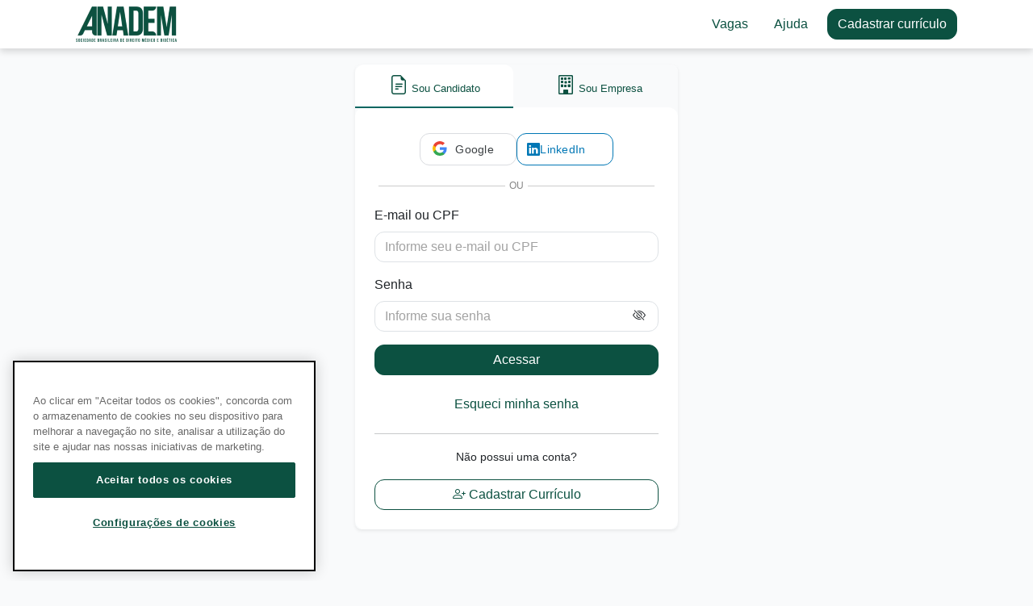

--- FILE ---
content_type: text/html; charset=utf-8
request_url: https://anadem.empregare.com/pt-br/login?tipo=candidato&ReturnUrl=%2Fpt-br%2Fcandidato%2Fpainel
body_size: 8952
content:

<!DOCTYPE html>
<html lang="pt-br">
<head>
    <meta charset="UTF-8">
    <meta http-equiv="X-UA-Compatible" content="IE=edge">
        <title>Acesse sua Conta | Anadem</title>
        <meta name="title" content="Acesse sua Conta | Anadem" />
        <meta property="og:title" content="Acesse sua Conta | Anadem" />
    <meta name="twitter:card" content="summary" />
    <meta property="og:description" content="Acesse seu painel do candidato, acompanhe suas candidaturas, gerencie o seu currículo e tenha acesso ao clube de benefício" />
    <meta name="description" content="Acesse seu painel do candidato, acompanhe suas candidaturas, gerencie o seu currículo e tenha acesso ao clube de benefício" />
    <meta property="fb:app_id" content="1480966178855713" />
    <meta property="og:type" content="website" />

        <meta property="og:image" content="https://storage.empregare.com/hotsite/anadem/og-4855c365-47ae-495a-8ffe-12bb9c878bc2.jpg?CacheVersao=f6457478-e94e-4782-bbd7-702bbf5f6343" />
    <meta property="og:locale" content="pt-br" />
    <meta property="og:url" content="https://anadem.empregare.com/pt-br/login" />
    <link rel="canonical" href="https://anadem.empregare.com/pt-br/login" />
    <meta name="language" content="pt-br" />
    <meta name="author" content="Empregare" />
    <meta name="viewport" content="width=device-width, initial-scale=1.0" />
    <meta name="robots" content="index, follow" />
    <meta name="Googlebot" content="index, follow" />
    <meta name="google" content="notranslate" />

    <link rel="apple-touch-icon" sizes="57x57" href="/assetsV2/common/images/global/favicon/apple-icon-57x57.png">
    <link rel="apple-touch-icon" sizes="60x60" href="/assetsV2/common/images/global/favicon/apple-icon-60x60.png">
    <link rel="apple-touch-icon" sizes="72x72" href="/assetsV2/common/images/global/favicon/apple-icon-72x72.png">
    <link rel="apple-touch-icon" sizes="76x76" href="/assetsV2/common/images/global/favicon/apple-icon-76x76.png">
    <link rel="apple-touch-icon" sizes="114x114" href="/assetsV2/common/images/global/favicon/apple-icon-114x114.png">
    <link rel="apple-touch-icon" sizes="120x120" href="/assetsV2/common/images/global/favicon/apple-icon-120x120.png">
    <link rel="apple-touch-icon" sizes="144x144" href="/assetsV2/common/images/global/favicon/apple-icon-144x144.png">
    <link rel="apple-touch-icon" sizes="152x152" href="/assetsV2/common/images/global/favicon/apple-icon-152x152.png">
    <link rel="apple-touch-icon" sizes="180x180" href="/assetsV2/common/images/global/favicon/apple-icon-180x180.png">
    <link rel="icon" type="image/png" sizes="192x192" href="/assetsV2/common/images/global/favicon/android-icon-192x192.png">
    <link rel="icon" type="image/png" sizes="32x32" href="/assetsV2/common/images/global/favicon/favicon-32x32.png">
    <link rel="icon" type="image/png" sizes="96x96" href="/assetsV2/common/images/global/favicon/favicon-96x96.png">
    <link rel="icon" type="image/png" sizes="16x16" href="/assetsV2/common/images/global/favicon/favicon-16x16.png">
    <link rel="manifest" href="/manifest.json">
    <meta name="msapplication-TileColor" content="#ffffff">
    <meta name="msapplication-TileImage" content="/assetsV2/common/images/global/favicon/ms-icon-144x144.png">
    <meta name="theme-color" content="#ffffff">
    <meta name="facebook-domain-verification" content="nqui4zhd4lidni0eq3bqbgvsn267wj" />


    <link rel="preconnect" href="https://plugin.handtalk.me" />
    <link rel="preconnect" href="https://cdn.cookielaw.org" />
    <link rel="preconnect" href="https://fonts.googleapis.com" />
    <link rel="preconnect" href="https://www.googletagmanager.com" />
    <link rel="preconnect" href="https://www.gstatic.com" />
    <link rel="preconnect" href="https://www.googletagservices.com" />
    <link rel="preconnect" href="https://accounts.google.com" />
    <link rel="preconnect" href="https://static.cloudflareinsights.com" />
    <link rel="preconnect" href="https://analytics.google.com" />

    <link rel="dns-prefetch" href="https://plugin.handtalk.me" />
    <link rel="dns-prefetch" href="https://cdn.cookielaw.org" />
    <link rel="dns-prefetch" href="https://fonts.googleapis.com" />
    <link rel="dns-prefetch" href="https://www.googletagmanager.com" />
    <link rel="dns-prefetch" href="https://www.gstatic.com" />
    <link rel="dns-prefetch" href="https://www.googletagservices.com" />
    <link rel="dns-prefetch" href="https://accounts.google.com" />
    <link rel="dns-prefetch" href="https://static.cloudflareinsights.com" />
    <link rel="dns-prefetch" href="https://analytics.google.com" />



    <link href="/assetsV2/common/css/global.min.css?v=639040285130330797" rel="stylesheet" />


    


    <style>
        :root {
            --bs-primary: #0C5141 !important;
            --bs-primary-padrao: #1b1b63 !important;
            --bs-secondary: #046661 !important;
            --bs-info: #04666125 !important;
            --bs-light: #f8f9fa;
            --bs-btn-active-color: #f8f9fa !important;
            --bs-primary-opacidade: #0C514125!important;
        }
        main {
            min-height: 40vh;
        }
         a {
            color: var(--bs-primary);
        }
        .img-logo {
            max-height: 58px;
        }
        a:hover {
            color: var(--bs-primary);
        }

        .alert-secondary {
            background-color: #04666107 !important;
            border-color: #046661 !important;
            color: #046661 !important;
        }

        .gatilho-mental .bi {
            color:#046661 !important;
        }

        #tab-dashboard-contents #tab-recomendacoes #container-recomendacoes-acoes-rapidas .btn-outline-secondary:hover {
            background-color: #04666125 !important;
        }

        #vaga-detalhes-container #container-candidatar-stick .btn-primary, #vaga-detalhes-container .card-detalhes-vaga .btn-primary {
            background-color: #0C5141 !important;
            border-color: #0C5141 !important;
        }

        #vaga-detalhes-container #container-candidatar-stick .btn-primary:hover, #vaga-detalhes-container .card-detalhes-vaga .btn-primary:hover {
            background-color: transparent !important;
            border-color: #0C5141 !important;
            color: #0C5141 !important;
        }

        #vaga-detalhes-container #container-candidatar-stick .btn-primary:active, #vaga-detalhes-container .card-detalhes-vaga .btn-primary:active {
            background-color: transparent !important;
            color: #0C5141 !important;
        }

        .btn:hover {
            background-color: var(--bs-secondary);
            border-color: var(--bs-secondary);
            color:white;
        }

        .btn.disabled {
            background-color: var(--bs-primary);
            border-color: var(--bs-primary);
            color: var(--bs-primary);
        }

        .btn.disabled, .btn:disabled, fieldset:disabled .btn {
            background-color: var(--bs-primary);
            border-color: var(--bs-primary);
            color: #FFF;
            opacity: var(--bs-btn-disabled-opacity);
            pointer-events: none;
        }

        .btn-primary {
            --bs-btn-bg: var(--bs-primary);
            border-color: var(--bs-primary);
            --bs-btn-hover-bg: var(--bs-primary);
        }

        .btn-primary:hover {
            --bs-btn-bg: var(--bs-primary);
            border-color: var(--bs-primary);
            background-color: transparent;
            color: var(--bs-primary);
        }

        .btn-primary:active {
            color: var(--bs-light) !important;
        }

        .btn-primary:focus {
            --bs-btn-bg: var(--bs-primary);
            border-color: var(--bs-primary);
            background-color: transparent;
            color: var(--bs-primary);
        }

        .btn-outline-primary {
            border-color: var(--bs-primary);
            color: var(--bs-primary);
        }

        .btn-check:active + .btn, .btn-check:checked + .btn, .btn.active, .btn.show, .btn:active {
            background-color: var(--bs-primary);
            border-color: var(--bs-primary);
        }

        .btn-outline-primary:hover {
            --bs-btn-bg: var(--bs-primary);
            border-color: var(--bs-primary);
            background-color: var(--bs-primary);
            border-color: var(--bs-primary);
        }

        .btn-secondary {
            --bs-btn-bg: var(--bs-secondary);
            border-color: var(--bs-secondary);
            background-color: var(--bs-secondary) !important;
        }

        .btn-secondary:hover {
            --bs-btn-bg: var(--bs-secondary);
            border-color: var(--bs-secondary);
            background-color: transparent !important;
            color: var(--bs-secondary);
            border-color: var(--bs-secondary);
        }

        .btn-secondary:active {
            color: var(--bs-secondary) !important;
            border-color: var(--bs-secondary);
            background-color: transparent !important;
        }

        .btn-secondary:focus {
            color: var(--bs-secondary) !important;
            border-color: var(--bs-secondary);
            background-color: transparent !important;
        }

            .btn-link {
                --bs-btn-font-weight: 400;
                --bs-btn-color: var(--bs-primary);
                --bs-btn-bg: transparent;
                --bs-btn-border-color: transparent;
                --bs-btn-hover-color: var(--bs-primary);
                --bs-btn-hover-border-color: transparent;
                --bs-btn-active-color: var(--bs-primary);
                --bs-btn-active-border-color: transparent;
                --bs-btn-disabled-color: #6c757d;
                --bs-btn-disabled-border-color: transparent;
                --bs-btn-box-shadow: none;
                --bs-btn-focus-shadow-rgb: 61,61,122;
                text-decoration: none;
            }

        .text-primary {
            color: var(--bs-primary) !important;
        }

        .text-secondary {
            color: var(--bs-secondary) !important;
        }

        .bg-primary {
            background-color: var(--bs-primary) !important;
        }

        #lista-notificacoes-container .bg-primary {
            background-color: var(--bs-primary-opacidade) !important;
        }

        .bg-secondary {
            background-color: var(--bs-secondary) !important;
        }

        .form-control:focus {
            box-shadow: 0 0 0 0.25rem var(--bs-info) !important;
            border-color: var(--bs-info);
        }

        .form-select:focus {
            box-shadow: 0 0 0 0.25rem var(--bs-info) !important;
            border-color: var(--bs-info);
        }

        .form-check-input:checked {
            background-color: var(--bs-primary);
            border-color: var(--bs-primary);
        }

        .form-check-input:focus {
            border-color: var(--bs-info);
            box-shadow: 0 0 0 0.25rem var(--bs-info);
        }

        .form-switch .form-check-input:focus {
            background-image: url("data:image/svg+xml;charset=utf-8,<svg xmlns='http://www.w3.org/2000/svg' viewBox='-4 -4 8 8'><circle r='3' fill='%2304666160'/></svg>");
        }

        .link-menu,.link-menu:hover {
            color: black;
        }

        .hover-info:hover {
            background-color: var(--bs-info) !important;
        }

        .link-menu-ativo {
            background-color: var(--bs-info) !important;
        }


        .nav-link {
            color: var(--bs-primary);
        }

        .nav-link:hover,.nav-link:focus {
            color: var(--bs-primary);
        }
        .header-empregare .offcanvas-link-icone:hover, .header-empregare .offcanvas-link:hover {
            background-color: var(--bs-info) !important;
        }

        .header-empregare .aba-logado-ativo {
            border-color: var(--bs-primary) !important;
        }

        .header-empregare .aba-logado-ativo:hover, .header-empregare .aba-logado:hover {
            border-color: var(--bs-primary) !important;
        }

        .nav-tabs .nav-item.show .nav-link, .nav-tabs .nav-link.active {
            border-color: var(--bs-secondary) !important;
            color: var(--bs-secondary) !important;
        }

        #modalLogin .nav-link:focus, #modalLogin .nav-link {
            color: var(--bs-primary) !important;
        }

        #modalLogin .nav-link:focus, #modalLogin .nav-link:hover {
            color: var(--bs-secondary) !important;
        }

        #modalLogin .btn:disabled {
            background-color: var(--bs-primary);
            border-color: var(--bs-primary);
            color: var(--bs-light);
        }

        #content-login .btn:disabled {
            background-color: var(--bs-primary);
            border-color: var(--bs-primary);
            color: var(--bs-light);
        }

        #tabLogs .nav-link {
            color: var(--bs-primary) !important;
        }

        #content-login .nav-link {
            color: var(--bs-primary) !important;
        }

        .bg-badge-color-customizado {
            color: var(--bs-primary) !important;
        }


        .dropdown-item:focus, .dropdown-item:hover {
            background-color: var(--bs-info);
        }

        .dropdown-item:active {
            background-color: var(--bs-primary);
        }

        .accordion-button:focus {
            box-shadow: 0 0 0 0.25rem var(--bs-info);
        }

        .accordion-button:not(.collapsed) {
            background-color: var(--bs-info);
            color: var(--bs-primary);
        }

        .btn-check:checked + .btn, .btn.active, .btn.show, .btn:first-child:active, :not(.btn-check) + .btn:active {
            background-color: var(--bs-primary);
            border-color: var(--bs-primary);
        }


        #onetrust-banner-sdk #onetrust-reject-all-handler,#onetrust-consent-sdk #onetrust-accept-btn-handler {
            background-color: var(--bs-primary)!important;
            border-color: var(--bs-primary)!important;
        }

        #onetrust-consent-sdk #onetrust-pc-btn-handler, #onetrust-consent-sdk #onetrust-pc-btn-handler.cookie-setting-link {
            color: var(--bs-primary)!important;
        }

        #onetrust-consent-sdk #onetrust-pc-sdk .ot-leg-btn-container .ot-active-leg-btn, #onetrust-consent-sdk #onetrust-pc-sdk button:not(#clear-filters-handler):not(.ot-close-icon):not(#filter-btn-handler):not(.ot-remove-objection-handler):not(.ot-obj-leg-btn-handler):not([aria-expanded]):not(.ot-link-btn) {
            background-color: var(--bs-primary) !important;
            border-color: var(--bs-primary) !important;
            color: #fff;
        }

        #onetrust-pc-sdk .ot-tgl input:checked + .ot-switch .ot-switch-nob {
            background-color: var(--bs-info);
            border: 1px solid var(--bs-secondary);
        }

        #onetrust-pc-sdk .ot-tgl input:checked + .ot-switch .ot-switch-nob:before {
            background-color: var(--bs-primary);
            border-color: var(--bs-primary);
        }

        .nav-mobile .ativo {
            border-bottom: 2px solid var(--bs-primary) !important;
        }
        ::selection {
            background: var(--bs-info);
        }
        .alert-info {
            --bs-alert-bg: var(--bs-info);
        }

        .link-underline {
            --bs-link-underline-opacity: 1;
            text-decoration-color: var(--bs-primary) !important;
        }

        .nav-beneficios .active {
            border-bottom: 2px solid var(--bs-primary);
            color: var(--bs-primary) !important;
        }

        #modalDetalhes .nav-detalhes .active {
            border-bottom: 2px solid var(--bs-primary);
            color: var(--bs-primary);
        }

        .bg-info {
            --bs-bg-opacity: 1;
            background-color: var(--bs-info) !important;
        }

        .text-bg-secondary {
            background-color: var(--bs-secondary) !important;
        }

        .btn-outline-secondary {
            --bs-btn-color: var(--bs-secondary);
            --bs-btn-border-color: var(--bs-secondary);
            --bs-btn-hover-bg: var(--bs-secondary);
            --bs-btn-hover-border-color: var(--bs-secondary);
            --bs-btn-active-bg: var(--bs-secondary);
            --bs-btn-active-border-color: var(--bs-secondary);
            --bs-btn-disabled-color: var(--bs-secondary);
            --bs-btn-disabled-border-color: var(--bs-secondary);
        }

        #tab-dashboard-contents #tab-recomendacoes #container-recomendacoes-acoes-rapidas .btn-outline-secondary:hover {
            color: var(--bs-secondary) !important;
        }

        .side-bar-candidato .nav-item .nav-link.link-menu-ativo {
            background-color: color-mix(in srgb, var(--bs-info) 60%, transparent) !important;
            color: var(--bs-primary) !important;
            border-color: var(--bs-primary) !important;
            border-right: solid !important;
            border-right-width: 2px !important;
        }

        .side-bar-candidato .nav-item .nav-link.link-menu-ativo:hover {
            background-color: color-mix(in srgb, var(--bs-info) 60%, transparent) !important;
        }

        #tab-dashboard-btns .nav-item .nav-link.active#btn-notificacoes-tab {
            background-color: var(--bs-primary) !important;
        }

        #tab-dashboard-btns .nav-item .nav-link.active#btn-recomendacoes-tab {
            background-color: var(--bs-secondary) !important;
        }

        #section-body#tab-dashboard-contents #tab-notificacoes #lista-notificacoes-container ul .card.borda-lateral {
            border-left-color: var(--bs-secondary) !important;
        }

        #navbarFixadaDetalheVaga{
            margin-top: 0 !important;
        }

        footer .link-underline {
            color: var(--bs-primary-padrao);
            text-decoration-color: var(--bs-primary-padrao) !important;
        }
        @media (max-width: 768px) {
            .tabs-botoes .link-menu-ativo {
                color: var(--bs-secondary) !important;
                border-bottom: 2px solid var(--bs-primary)!important;
            }
            .link-menu-ativo {
                background-color: white !important;
            }
        }

        @media (max-width: 800px){
            .barra-mobile-fixed {
                margin-left: -1.5rem;
            }
        }

    </style>





    
    <style>
        body {
            background: #F9FAFB !important;
            padding-bottom:50px;
        }

        .btn-login {
            display: none
        }
    </style>


    <script type="text/javascript">
        var CULTURE_EMPREGARE = 'pt-br';
        var URL_API = 'https://www.empregare.com/api/pt-br/';
        var URL_CORPORATE = 'https://corporate.empregare.com/';
        var URL_EMPREGARE = 'https://www.empregare.com/';
        var CACHE_VERSAO_HOTSITE = 'f6457478-e94e-4782-bbd7-702bbf5f6343';
    </script>

    <script data-url-callback="https://www.empregare.com/pt-br/Login/GoogleLoginCallback" data-hotsite="anadem" data-id="1021521129918-p5di63rkf1sd5tb1i7ep2110nv0ep18b.apps.googleusercontent.com" id="google-gsi-client-script" src="https://accounts.google.com/gsi/client" async></script>

    <meta id="linkedin-login-config" data-url-autorizacao="/pt-br/Login/LinkedinSignIn" />

            <!-- Início do aviso de consentimento de cookies OneTrust para empregare.com -->
        <script defer src="https://cdn.cookielaw.org/scripttemplates/otSDKStub.js" data-document-language="true" type="text/javascript" charset="UTF-8" data-domain-script="8d181a4d-ecf8-4253-8090-3e149ca4803f"></script>
        <script type="text/javascript">
            function OptanonWrapper() { }
        </script>
        <!-- Final do aviso de consentimento de cookies OneTrust para empregare.com -->


        <!-- Google tag (gtag.js) -->
        <script async src="https://www.googletagmanager.com/gtag/js?id=G-T2LZF712L6"></script>
        <script>
            window.dataLayer = window.dataLayer || [];
            function gtag() { dataLayer.push(arguments); }
            gtag('js', new Date());

            gtag('config', 'G-T2LZF712L6');
        </script>

</head>
<body id="layout-hotsite">
    <div class="modal fade" id="modal-generico" tabindex="-1" aria-labelledby="modalLoginLabel" aria-hidden="true"></div>

    <input type="hidden" id="hotSiteEmpresaID" value="pFS8elJtX0U%7C" />
    <input type="hidden" id="hotSiteUrl" value="anadem" />
    <input type="hidden" id="hotSiteShowAds" value="False" />
    <input type="hidden" id="hotsiteTipo" value="Vagas" />

    <div class="modal fade" id="modalLogin" tabindex="-1" data-bs-backdrop="static" aria-labelledby="modalLoginLabel" aria-hidden="true"></div>

    
    
    






<header class="sombra-1 sticky-top bg-white header-empregare menu-nao-logado" id="header-candidato">
    <div class="container pe-md-0 pe-3 pe-lg-4">
        <nav class="navbar">
            <a href="/pt-br/vagas" title="P&#225;gina Inicial" class="imagem-link">
                <img class="img-logo"
                    src="https://storage.empregare.com/hotsite/anadem/logo-79b57a97-ed2a-4ccf-b9d8-a0296e5fa9e3.png?CacheVersao=f6457478-e94e-4782-bbd7-702bbf5f6343"
                    alt="Logo Anadem" />
            </a>
            <nav class="nav align-items-center">
                <ul class="nav justify-content-end me-2 d-none d-lg-flex">
                        <li class="nav-item">
                            <a prefetch href="/pt-br/vagas" title="Busca de Vagas"
                            class="nav-link link-underline">Vagas</a>
                        </li>
                                                            <li class="nav-item">
                        <a href="/pt-br/suporte" title="Central de Ajuda" class="nav-link link-underline">Ajuda</a>
                    </li>
                </ul>
                <div class="nav align-items-center">
                    <a prefetch href="/pt-br/cadastrar-curriculo" title="Cadastrar Curr&#237;culo"
                       class="btn btn-primary d-none d-lg-block mw-100 text-nowrap btn-cadastrar-topo">Cadastrar <span class="d-none d-xl-inline">curr&#237;culo</span></a>

                    <a href="/pt-br/login" title="Acessar sua conta"
                       class="btn btn-login btn-outline-primary ms-sm-2 me-2">Entrar</a>
                    <a class="d-block d-lg-none" data-bs-toggle="offcanvas" title="Abrir Menu"
                       href="#menu-lateral-candidato" role="button" aria-controls="menu-lateral-candidato">
                        <i class="bi bi-list icone fs-1"></i>
                    </a>
                    <aside class="offcanvas offcanvas-end w-100 offcanvas-customizado" id="menu-lateral-candidato"
                           tabindex="1" aria-labelledby="bemVindo">
                        <div class="offcanvas-header">
                            <div class="d-flex flex-row gap-3 align-items-center justify-content-start">
                                <button class="btn mt-2" data-bs-dismiss="offcanvas" aria-label="Fechar">
                                    <i class="bi bi-chevron-left text-secondary fs-5"></i>
                                </button>
                                <h4 class="offcanvas-title" id="bemVindo">Ol&#225;, visitante</h4>
                            </div>
                            <img src="/assetsV2/common/images/global/sem-foto.png" alt="Foto do curr&#237;culo" width="32"
                                 height="32" class="img-perfil rounded-5" />
                        </div>
                        <div class="offcanvas-body">
                            <div class="list-group list-group-flush">
                                <a href="/pt-br/cadastrar-curriculo" title="Cadastrar Curr&#237;culo"
                                   class="btn btn-primary mb-3">
                                    <small class="ms-1">Cadastrar curr&#237;culo</small>
                                </a>
                                    <a href="/pt-br/vagas" title="Busca de Vagas"
                                    class="list-group-item p-2 pe-4 ps-4 mb-3 border-0 offcanvas-link rounded gap-3">
                                        <small class="ms-1">Vagas</small>
                                    </a>
                                                                                                <a href="/pt-br/suporte" title="Central de Ajuda"
                                   class="list-group-item list-group-item-action p-2 pe-4 ps-4 mb-3 border-0 offcanvas-link rounded gap-3">
                                    <small class="ms-1">Ajuda</small>
                                </a>
                            </div>
                        </div>
                    </aside>
                </div>
            </nav>
        </nav>
    </div>
</header>

<div class="d-none" id="menu-logado-oculto">
    
<header class="sombra-1 sticky-top bg-white header-empregare" id="header-candidato-logado">
    <div class="container-fluid header-container">
        <nav class="navbar flex-nowrap">
            <a href="/pt-br" title="Página Inicial" class="imagem-link">
                <img src="https://storage.empregare.com/hotsite/anadem/logo-79b57a97-ed2a-4ccf-b9d8-a0296e5fa9e3.png?CacheVersao=f6457478-e94e-4782-bbd7-702bbf5f6343"
                    class="img-logo" alt="Logo Anadem" />
            </a>
            <nav class="nav align-items-center flex-nowrap gap-xxl-5 gap-3 ms-4">
                <div class="nav align-items-center justify-content-end flex-nowrap gap-3">
                    <a href="/pt-br/candidato/painel"
                       class="d-none d-lg-flex aba-logado px-1 aba-logado-ativo painel">
                        <div class="position-relative d-inline">
                            <i class="bi bi-bell-fill icone"></i>
                            <span class="menu-noficacoes-numero d-none badge-nav-mobile position-absolute translate-middle badge rounded-pill bg-danger notificacoes">

                            </span>
                        </div>
                        <small>In&#237;cio</small>
                    </a>
                        <a href="/pt-br/vagas"
                        class="d-none d-lg-flex aba-logado px-1 vagas">
                            <div class="position-relative d-inline">
                                <i class="bi bi-briefcase-fill icone"></i>
                            </div>
                            <small>Vagas</small>
                        </a>
                                        <a href="/pt-br/candidato/mensagens"
                       class="d-none d-xl-flex aba-logado px-1 position-relative mensagens" role="button">
                        <i class="bi bi-chat-square-dots-fill icone"></i>
                        <span class="menu-mensagens-numero d-none position-absolute translate-middle badge rounded-pill bg-secondary"
                              style="right: 7px; top: 8%">

                        </span>
                        <small>Mensagens</small>
                    </a>
                    <a href="/pt-br/candidato/curriculo"
                       class="d-none d-xl-flex aba-logado px-1 curriculo">
                        <i class="bi bi-file-earmark-text-fill icone"></i>
                        <small>Curr&#237;culo</small>
                    </a>

                    
<div class="dropdown d-none d-lg-block header-logado-dropdown-menu">
    <button type="button" class="btn mw-100 text-nowrap btn-candidato" data-bs-toggle="dropdown" aria-expanded="false">
        <img class="img-perfil rounded-5" src="/assetsV2/common/images/global/sem-foto.png" alt="Foto Curr&#237;culo" />
        <span class="d-none d-xl-inline-block ms-2 header-nome-candidato" style="max-width:124px;"></span>
        <i class="bi bi-chevron-down ms-2"></i>
    </button>
    <ul class="dropdown-menu dropdown-menu-start">
        <li class="px-3 text-center" style="line-height:22px;">
            <small class="codigo-usuario-logado text-muted">C&#243;digo do Usu&#225;rio <b>0000</b></small>
        </li>
        <hr class="dropdown-divider">

        <li><a class="dropdown-item px-3 py-2" href="/pt-br/candidato/curriculo"><i class="bi bi-file-earmark-text me-1"></i> Meu curr&#237;culo</a></li>
        <li><a class="dropdown-item px-3 py-2" href="/pt-br/candidato/configuracoes"><i class="bi bi-gear me-1"></i> Configura&#231;&#245;es</a></li>
        <hr class="dropdown-divider">

        <li><a class="dropdown-item px-3 py-2" href="/pt-br/candidato/sair"><i class="bi bi-box-arrow-left me-1"></i> Sair</a></li>
    </ul>
</div>
                    
<button class="btn mw-100 text-nowrap d-lg-none btn-candidato" type="button" data-bs-toggle="offcanvas" href="#menu-lateral-logado" aria-controls="menu-lateral-vagas">
    <img class="img-perfil rounded-5" src="/assetsV2/common/images/global/sem-foto.png" alt="Foto Curr&#237;culo" />
    <span class="d-none d-xl-inline-block ms-2 header-nome-candidato" style="max-width:124px;"></span>
    <i class="bi bi-chevron-down d-none d-lg-inline ms-1"></i>
</button>
<aside class="offcanvas offcanvas-end offcanvas-customizado" id="menu-lateral-logado" tabindex="1" aria-labelledby="bemVindo">
    <div class="offcanvas-header">
        <div class="d-flex flex-row gap-3 align-items-center justify-content-start">
            <button class="btn" data-bs-dismiss="offcanvas" aria-label="Fechar">
                <i class="bi bi-chevron-left text-secondary fs-5"></i>
            </button>
            <h4 class="offcanvas-title" id="bemVindo">Ol&#225;, <span class="header-nome-candidato"></span></h4>
        </div>
        <img src="/assetsV2/common/images/global/sem-foto.png" alt="Foto Curr&#237;culo" class="img-perfil rounded-5" />
    </div>
    <div class="offcanvas-body">
        <div class="list-group list-group-flush">
            


            



<div class="side-bar-candidato">
    <div class="container">
        <div class="row">
            <div class="col-12 px-2 mb-4">
                <ul class="nav nav-pills flex-column mt-3">
                    <li class="nav-item">
                        <a href="/pt-br/candidato/painel" class="nav-link painel" aria-current="page">
                            <i class="bi bi-house-door"></i>
                            <p class="mb-0">In&#237;cio</p>
                            <span class="badge rounded-pill fw-normal bg-danger ms-auto menu-noficacoes-numero d-none"></span>
                        </a>
                    </li>
                    <li class="nav-item">
                        <a href="/pt-br/candidato/curriculo" class="nav-link">
                            <i class="bi bi-file-earmark-text"></i>
                            <p class="mb-0">Meu Curr&#237;culo</p>
                            <span class="badge rounded-pill fw-normal text-bg-secondary ms-auto curriculo-progesso-numero d-none"></span>
                        </a>
                    </li>
                    <li class="nav-item">
                        <a href="/pt-br/vagas" class="nav-link vagas editais">
                            <i class="bi bi-search"></i>
                            <p class="mb-0">Busca de Vagas</p>
                        </a>
                    </li>
                    <li class="nav-item">
                        <a href="/pt-br/candidato/candidaturas" class="nav-link candidaturas">
                            <i class="bi bi-send"></i>
                            <p class="mb-0">Minhas Candidaturas</p>
                        </a>
                    </li>
                </ul>
                <hr>

                <small class="text-uppercase text-muted mb-1">Atividades</small>
                <ul class="nav nav-pills flex-column mb-auto mt-1">
                    <li class="nav-item">
                        <a href="/pt-br/candidato/alerta" class="nav-link alerta" aria-current="page">
                            <i class="bi bi-bullseye"></i>
                            <p class="mb-0">Alerta de Vagas</p>
                        </a>
                    </li>
                    <li class="nav-item">
                        <a href="/pt-br/candidato/mensagens" class="nav-link">
                            <i class="bi bi-chat"></i>
                            <p class="mb-0">Mensagens</p>
                            <span class="badge rounded-pill fw-normal bg-danger ms-auto menu-mensagens-numero d-none"></span>
                        </a>
                    </li>
                    <li class="nav-item">
                        <a href="javascript:void(0)" class="nav-link baixar-curriculo">
                            <i class="bi bi-file-earmark-arrow-down"></i>
                            <p class="mb-0">Baixar curr&#237;culo</p>
                        </a>
                    </li>
                </ul>
                <hr>

                <small class="text-uppercase text-muted mb-1">Suporte</small>
                <ul class="nav nav-pills flex-column mb-auto mt-1">
                    <li class="nav-item">
                        <a class="nav-link d-flex align-items-center justify-content-between collapsed"
                           data-bs-toggle="collapse"
                           href="#suporteMenu"
                           role="button"
                           aria-expanded="false"
                           aria-controls="suporteMenu">
                            <span class="d-flex align-items-center">
                                <i class="bi bi-question-circle" style="margin-right: 14px;"></i>
                                <p class="mb-0">Ajuda</p>
                            </span>
                            <i class="bi bi-chevron-right bi-chevron-right-collapsed small mb-0"></i>
                        </a>

                        <div class="collapse collapse-interno ps-4" id="suporteMenu">
                            <ul class="nav flex-column mt-1">
                                    <li class="nav-item">
                                        <a href="/pt-br/suporte" class="nav-link suporte">
                                            <i class="bi bi-question-circle me-1"></i>
                                            <p class="mb-0">Central de Ajuda</p>
                                        </a>
                                    </li>
                                    <li class="nav-item">
                                        <a href="/pt-br/suporte/novo" class="nav-link novo">
                                            <i class="bi bi-telephone me-1"></i>
                                            <p class="mb-0">Contato</p>
                                        </a>
                                    </li>
                            </ul>
                        </div>
                    </li>
                </ul>
                <hr>

                <small class="text-uppercase text-muted mb-1">Sistema</small>
                <ul class="nav nav-pills flex-column mb-auto mt-1">
                    <li class="nav-item d-lg-block d-none">
                        


                    </li>
                    <li class="nav-item">
                        <a href="/pt-br/candidato/configuracoes" class="nav-link configuracoes pedidos logs-lgpd logs-login">
                            <i class="bi bi-gear me-1"></i>
                            <p class="mb-0">Configura&#231;&#245;es</p>
                        </a>
                    </li>
                    <li class="nav-item">
                        <a href="/pt-br/candidato/sair" class="nav-link">
                            <i class="bi bi-box-arrow-right me-1"></i>
                            <p class="mb-0">Sair</p>
                        </a>
                    </li>
                </ul>
            </div>
        </div>
    </div>
</div>

        </div>
    </div>
</aside>
                </div>
            </nav>
        </nav>
    </div>
</header>

</div>



<nav class="navbar nav-mobile position-fixed bottom-0 bg-light d-block d-md-none w-100 d-none border-top" id="stick-footer-candidato-logado">
    <div class="container">
        <div class="d-flex flex-row align-items-end w-100 gap-3 justify-content-between">
            <a href="/pt-br/candidato/painel" class="text-center nav-mobile-item ativo painel">
                <div class="position-relative">
                    <i class="bi bi-bell-fill icone"></i>
                            
                    <span class="menu-noficacoes-numero d-none d-block badge-nav-mobile d-md-none position-absolute notificacoes translate-middle badge rounded-pill bg-danger"></span>
                </div>
                <small>In&#237;cio</small>
            </a>
            <a href="/pt-br/vagas" class="text-center nav-mobile-item vagas">
                <i class="bi bi-briefcase-fill icone"></i>
                <small>Vagas</small>
            </a>
            <a href="/pt-br/candidato/mensagens" class="text-center nav-mobile-item mensagens">
                <div class="position-relative">
                    <i class="bi bi-chat-square-dots-fill icone"></i>
                    <span class="d-none menu-mensagens-numero badge-nav-mobile position-absolute notificacoes translate-middle badge rounded-pill bg-secondary"></span>
                </div>
                <small>Mensagens</small>
            </a>
            <a href="/pt-br/candidato/curriculo" class="text-center nav-mobile-item curriculo">
                <i class="bi bi-file-earmark-text-fill icone"></i>
                <small>Curr&#237;culo</small>
            </a>
            <a class="text-center nav-mobile-item" data-bs-toggle="offcanvas" href="#menu-lateral-logado" aria-controls="menu-lateral-vagas">
                <i class="bi bi-list icone"></i>
                <small>Menu</small>
            </a>
        </div>
    </div>
</nav>        <main role="main">
            <div class="container-fluid px-0">
                <div class="row g-0">
                    <aside class="container-side-bar-candidato   d-none bg-white col-auto flex-shrink-0">
                        



<div class="side-bar-candidato">
    <div class="container">
        <div class="row">
            <div class="col-12 px-2 mb-4">
                <ul class="nav nav-pills flex-column mt-3">
                    <li class="nav-item">
                        <a href="/pt-br/candidato/painel" class="nav-link painel" aria-current="page">
                            <i class="bi bi-house-door"></i>
                            <p class="mb-0">In&#237;cio</p>
                            <span class="badge rounded-pill fw-normal bg-danger ms-auto menu-noficacoes-numero d-none"></span>
                        </a>
                    </li>
                    <li class="nav-item">
                        <a href="/pt-br/candidato/curriculo" class="nav-link">
                            <i class="bi bi-file-earmark-text"></i>
                            <p class="mb-0">Meu Curr&#237;culo</p>
                            <span class="badge rounded-pill fw-normal text-bg-secondary ms-auto curriculo-progesso-numero d-none"></span>
                        </a>
                    </li>
                    <li class="nav-item">
                        <a href="/pt-br/vagas" class="nav-link vagas editais">
                            <i class="bi bi-search"></i>
                            <p class="mb-0">Busca de Vagas</p>
                        </a>
                    </li>
                    <li class="nav-item">
                        <a href="/pt-br/candidato/candidaturas" class="nav-link candidaturas">
                            <i class="bi bi-send"></i>
                            <p class="mb-0">Minhas Candidaturas</p>
                        </a>
                    </li>
                </ul>
                <hr>

                <small class="text-uppercase text-muted mb-1">Atividades</small>
                <ul class="nav nav-pills flex-column mb-auto mt-1">
                    <li class="nav-item">
                        <a href="/pt-br/candidato/alerta" class="nav-link alerta" aria-current="page">
                            <i class="bi bi-bullseye"></i>
                            <p class="mb-0">Alerta de Vagas</p>
                        </a>
                    </li>
                    <li class="nav-item">
                        <a href="/pt-br/candidato/mensagens" class="nav-link">
                            <i class="bi bi-chat"></i>
                            <p class="mb-0">Mensagens</p>
                            <span class="badge rounded-pill fw-normal bg-danger ms-auto menu-mensagens-numero d-none"></span>
                        </a>
                    </li>
                    <li class="nav-item">
                        <a href="javascript:void(0)" class="nav-link baixar-curriculo">
                            <i class="bi bi-file-earmark-arrow-down"></i>
                            <p class="mb-0">Baixar curr&#237;culo</p>
                        </a>
                    </li>
                </ul>
                <hr>

                <small class="text-uppercase text-muted mb-1">Suporte</small>
                <ul class="nav nav-pills flex-column mb-auto mt-1">
                    <li class="nav-item">
                        <a class="nav-link d-flex align-items-center justify-content-between collapsed"
                           data-bs-toggle="collapse"
                           href="#suporteMenu"
                           role="button"
                           aria-expanded="false"
                           aria-controls="suporteMenu">
                            <span class="d-flex align-items-center">
                                <i class="bi bi-question-circle" style="margin-right: 14px;"></i>
                                <p class="mb-0">Ajuda</p>
                            </span>
                            <i class="bi bi-chevron-right bi-chevron-right-collapsed small mb-0"></i>
                        </a>

                        <div class="collapse collapse-interno ps-4" id="suporteMenu">
                            <ul class="nav flex-column mt-1">
                                    <li class="nav-item">
                                        <a href="/pt-br/suporte" class="nav-link suporte">
                                            <i class="bi bi-question-circle me-1"></i>
                                            <p class="mb-0">Central de Ajuda</p>
                                        </a>
                                    </li>
                                    <li class="nav-item">
                                        <a href="/pt-br/suporte/novo" class="nav-link novo">
                                            <i class="bi bi-telephone me-1"></i>
                                            <p class="mb-0">Contato</p>
                                        </a>
                                    </li>
                            </ul>
                        </div>
                    </li>
                </ul>
                <hr>

                <small class="text-uppercase text-muted mb-1">Sistema</small>
                <ul class="nav nav-pills flex-column mb-auto mt-1">
                    <li class="nav-item d-lg-block d-none">
                        


                    </li>
                    <li class="nav-item">
                        <a href="/pt-br/candidato/configuracoes" class="nav-link configuracoes pedidos logs-lgpd logs-login">
                            <i class="bi bi-gear me-1"></i>
                            <p class="mb-0">Configura&#231;&#245;es</p>
                        </a>
                    </li>
                    <li class="nav-item">
                        <a href="/pt-br/candidato/sair" class="nav-link">
                            <i class="bi bi-box-arrow-right me-1"></i>
                            <p class="mb-0">Sair</p>
                        </a>
                    </li>
                </ul>
            </div>
        </div>
    </div>
</div>

                    </aside>
                    <div class="col px-xl-0 px-lg-2 px-0 container-render-body" style="min-width:0;">
                        


<div class="rounded-1 mt-4 mb-5 px-0 shadow-sm mx-auto position-relative" id="content-login" style="max-width: 400px;">
    <div class="bg-cinza-login rounded-2">
        <ul class="nav nav-tabs justify-content-between border-bottom-0 rounded-top" id="tabs-login" role="tablist">
            <li role="presentation" class="nav-item bg-white rounded-top width-botoes-tabs-login ">
                <button class="nav-link active border-0 hover-info w-100  rounded-top" id="candidato-tab" data-bs-toggle="tab"
                        data-bs-target="#login-candidato" type="button" role="tab" aria-controls="login-candidato"
                        aria-selected="true" title="SOU CANDIDATO">
                    <i class="bi bi-file-earmark-text fs-4"></i> Sou Candidato
                </button>
            </li>
            <li role="presentation" class="nav-item bg-whiterounded-top width-botoes-tabs-login">
                <button class="nav-link border-0 hover-info w-100" id="empresa-tab" data-bs-toggle="tab"
                        data-bs-target="#login-empresa" type="button" role="tab" aria-controls="login-empresa"
                        aria-selected="false" title="SOU EMPRESA">
                    <i class="bi bi-building fs-4 me-1"></i>Sou Empresa
                </button>
            </li>
        </ul>
        <div class="tab-content bg-white p-4 rounded-2" id="tabs-login-conteudo">
    <div class="tab-pane fade show active" id="login-candidato" role="tabpanel" aria-labelledby="candidato-tab"
        tabindex="0">
        <div class="pt-2">
            
<style>
    #acionar-popover {
        cursor: pointer;
        font-size: 14px;
    }
</style>

<form action="/pt-br/Login/Autenticar" id="form-login" class="form-login" method="post">

    <div class="row-erro d-none alert alert-danger fade show" role="alert"></div>
    <div
        style="display:flex;flex-direction:row;column-gap:1rem; padding: 0 16px;justify-content: center;align-items: center;">
        <div id="botao-google-login" class="mb-3 botao-custom-google-login">
            <span class="ps-3 text-center w-100">Google</span>
        </div>
        <div id="botao-linkedin-login" class="mb-3 botao-custom-linkedin-login">
            <i class="bi bi-linkedin h6" style="margin-bottom: 0;"></i>
            <span>LinkedIn</span>
        </div>
    </div>
    <div class="divider-with-text mb-3">Ou</div>

    <div class="mb-3">
        <label class="form-label" for="loginEmail">E-mail ou CPF</label>
        <input type="text" class="form-control" id="loginEmail" autocapitalize="off" autocorrect="off" name="Usuario"
            placeholder="Informe seu e-mail ou CPF">
    </div>

    <div class="position-relative mb-3">
        <label for="loginSenha" class="form-label">Senha</label>
        <input type="password" class="form-control input-senha-invalido" id="loginSenha" autocapitalize="off"
            autocorrect="off" name="Senha" placeholder="Informe sua senha" maxlength="26">
        <i class="bi bi-eye-slash togglePassword-posicao" id="senhaCandidatoIcon"></i>
    </div>

    <button type="submit" class="btn w-100 btn-primary mb-3" id="btn-login-acessar">Acessar</button>

    <div class="mt-2 text-center">
        <a href="/pt-br/candidato/esqueci-senha" title="Esqueci minha senha" class="link-underline">
            Esqueci minha senha
        </a>
    </div>

    <div id="nao-tenho-cadastro" class="mt-4">
        <hr />
        <p class="text-center"><small>N&#227;o possui uma conta?</small></p>
        <a href="/pt-br/cadastrar-curriculo" id="btn-nao-tenho-cadastro"
            title="Cadastrar Curr&#237;culo" class="btn btn-outline-primary w-100"><i
                class="bi bi-person-plus"></i> Cadastrar Curr&#237;culo</a>
    </div>
    <input type="hidden" name="UrlBase" id="urlBase" value="" />
    <input type="hidden" name="EmpresaID" id="empresaID" value="" />
    <input type="hidden" name="PessoaID" id="pessoaID" value="" />
    <input type="hidden" name="vinculo" id="vinculo" value="" />
</form>

<div id="selecionar-varias-pessoas" class="top-0 bottom-0 start-0 position-absolute bg-white rounded-1 sombra-1 d-none">
    <div class="mb-3 pt-4">
        <div class="border-bottom pb-3 px-4">
            <div class="text-center mb-3">
                <p class="fw-bold">Selecione o curr&#237;culo voc&#234; quer acessar</p>
                <p>
                    <small class="text-muted">
                        Certifique-se que voc&#234; utilizou sua senha correspondente para a pessoa selecionada
                    </small>
                </p>

                <p id="acionar-popover" class="link-underline" data-bs-container="body" data-bs-toggle="popover"
                    data-bs-placement="right" data-bs-content="Voc&#234; possui mais de um curr&#237;culo cadastrado com o mesmo e-mail, selecione qual cadastro voc&#234; quer acessar">
                    Porque estou vendo isso?
                </p>

            </div>
            <div class="list-group mb-2">

            </div>
            <div class="text-center mt-3 ">
                <a href="javascript:void(0)" class="cancelar-varias-pessoas link-underline">
                    <i class="bi bi-x"></i> Cancelar
                </a>
            </div>
        </div>
    </div>

</div>

        </div>
    </div>
    <div class="tab-pane fade" id="login-empresa" role="tabpanel" aria-labelledby="empresa-tab" tabindex="0">
        <div class="pt-2">
            <h2 class="text-center fw-bold mb-4 h6">&#193;rea da empresa! Por favor, fa&#231;a login</h2>
            <form action="https://corporate.empregare.com/empresa/login" id="form-login-empresa"
      class="position-relative" method="post" target="_blank">

    <div class="mb-3">
        <label for="loginEmail" class="form-label">E-mail</label>
        <input type="email" class="form-control" id="loginEmailCompany" autocapitalize="off" autocorrect="off"
               name="Usuario" placeholder="Informe seu e-mail" />
    </div>
    <div class="mb-3 position-relative">
        <label for="loginSenha" class="form-label">Senha</label>
        <input type="password" class="form-control input-senha-invalido" id="loginSenhaCompany" autocapitalize="off" autocorrect="off"
               name="Senha" placeholder="Informe sua senha">
        <i class="bi bi-eye-slash togglePassword-posicao" id="senhaEmpresaIcon"></i>
    </div>

    <button type="submit" class="btn btn-secondary w-100">Acessar </button>

    <div class="mt-3">
        <a href="https://corporate.empregare.com/empresa/esqueci-senha "
           class="link-underline text-secondary">
            Esqueci minha senha
        </a>
    </div>

    <input type="hidden" name="EmpresaID" id="empresaIDCompany" value="" />
</form>
        </div>
    </div>
</div>

    </div>
</div>

                    </div>
                </div>
            </div>
        </main>


    <script src="/assetsV2/lib/bootstrap-5.2/js/bootstrap.bundle.min.js?v=638879521960641552" type="text/javascript"></script>

    <script src="/assetsV2/common/js/build/shared.min.js?v=639045377080793071" type="text/javascript"></script>
    <script src="/assetsV2/common/js/build/global.min.js?v=639045377078702696" type="text/javascript"></script>
    <script src="/assetsV2/common/js/build/hotsite.min.js?v=639045377079492214" type="text/javascript"></script>


    




    <script src="https://plugin.handtalk.me/web/latest/handtalk.min.js"></script>
    <script>
        var ht = new HT({
            token: "b2e02fffc81f59c0b281a1340b1ef63f",
            avatar: "MAYA"
        });
    </script>

    


<script defer src="https://static.cloudflareinsights.com/beacon.min.js/vcd15cbe7772f49c399c6a5babf22c1241717689176015" integrity="sha512-ZpsOmlRQV6y907TI0dKBHq9Md29nnaEIPlkf84rnaERnq6zvWvPUqr2ft8M1aS28oN72PdrCzSjY4U6VaAw1EQ==" data-cf-beacon='{"version":"2024.11.0","token":"2894c2a70f4440f49616a88bfdfdffbb","server_timing":{"name":{"cfCacheStatus":true,"cfEdge":true,"cfExtPri":true,"cfL4":true,"cfOrigin":true,"cfSpeedBrain":true},"location_startswith":null}}' crossorigin="anonymous"></script>
</body>
</html>

--- FILE ---
content_type: application/x-javascript
request_url: https://anadem.empregare.com/assetsV2/common/js/build/6086.10eb03052923a0fa8dd7.js
body_size: 16327
content:
!function(){try{var e="undefined"!=typeof window?window:"undefined"!=typeof global?global:"undefined"!=typeof self?self:{},t=(new e.Error).stack;t&&(e._sentryDebugIds=e._sentryDebugIds||{},e._sentryDebugIds[t]="40cfe2e0-0141-4f08-9922-5dc32f6448b8",e._sentryDebugIdIdentifier="sentry-dbid-40cfe2e0-0141-4f08-9922-5dc32f6448b8")}catch(e){}}();var _global="undefined"!=typeof window?window:"undefined"!=typeof global?global:"undefined"!=typeof self?self:{};_global.SENTRY_RELEASE={id:"7d84acb25b6dda828f2f5e9371c64d3e294be5a8"},(self.webpackChunkconfiguracao=self.webpackChunkconfiguracao||[]).push([[4150,5017,6086,8511,9115],{99:(e,t,i)=>{function o(){var e=(new Date).getTime();return"xxxxxxxx-xxxx-4xxx-yxxx-xxxxxxxxxxxx".replace(/[xy]/g,function(t){var i=(e+16*Math.random())%16|0;return e=Math.floor(e/16),("x"==t?i:3&i|8).toString(16)})}i.d(t,{u:()=>o})},207:(e,t,i)=>{i.d(t,{Y:()=>d});var o=i(2287);const s=JSON.parse('{"Aguarde":"Aguarde..."}'),r=JSON.parse('{"Aguarde":"Espera…"}'),l=JSON.parse('{"Aguarde":"Wait..."}');var a=i(5088);const n=CULTURE_EMPREGARE.replace("-",""),d={mostrar(e,t="Aguarde..."){(0,a.Q)(),o.Ay.isInitialized||o.Ay.init({lng:n,debug:!0,defaultNS:"translation",resources:{},fallbackLng:e=>[e.slice(0,2),"ptbr"]}),o.Ay.addResources("ptbr","translation",s),o.Ay.addResources("es","translation",r),o.Ay.addResources("en","translation",l),"Aguarde..."==t&&(t=o.Ay.t("Aguarde")),e.setAttribute("data-html-loader",e.innerHTML),e.setAttribute("disabled","disabled"),e.innerHTML='<span class="spinner-border spinner-border-sm" role="status" aria-hidden="true"></span> '+t},esconder(e){const t=e.getAttribute("data-html-loader");e.removeAttribute("disabled"),e.innerHTML=t}}},1482:(e,t,i)=>{i.d(t,{default:()=>v});var o=Object.defineProperty,s=(e,t,i)=>(((e,t,i)=>{t in e?o(e,t,{enumerable:!0,configurable:!0,writable:!0,value:i}):e[t]=i})(e,"symbol"!=typeof t?t+"":t,i),i);const r=/^(([^<>()[\]\\.,;:\s@"]+(\.[^<>()[\]\\.,;:\s@"]+)*)|(".+"))@((\[[0-9]{1,3}\.[0-9]{1,3}\.[0-9]{1,3}\.[0-9]{1,3}])|(([a-zA-Z\-0-9]+\.)+[a-zA-Z]{2,}))$/,l=/^[0-9]+$/,a=/^(?=.*[A-Za-z])(?=.*\d).{8,}$/,n=/^(?=.*[a-z])(?=.*[A-Z])(?=.*\d)(?=.*[@$!%*?&])[A-Za-z\d@$!%*?&]{8,}$/;var d=(e=>(e.Required="required",e.Email="email",e.MinLength="minLength",e.MaxLength="maxLength",e.Password="password",e.Number="number",e.MaxNumber="maxNumber",e.MinNumber="minNumber",e.StrongPassword="strongPassword",e.CustomRegexp="customRegexp",e.MinFilesCount="minFilesCount",e.MaxFilesCount="maxFilesCount",e.Files="files",e))(d||{}),c=(e=>(e.Required="required",e))(c||{}),u=(e=>(e.Label="label",e.LabelArrow="labelArrow",e))(u||{});const g=[{key:d.Required,dict:{en:"The field is required"}},{key:d.Email,dict:{en:"Email has invalid format"}},{key:d.MaxLength,dict:{en:"The field must contain a maximum of :value characters"}},{key:d.MinLength,dict:{en:"The field must contain a minimum of :value characters"}},{key:d.Password,dict:{en:"Password must contain minimum eight characters, at least one letter and one number"}},{key:d.StrongPassword,dict:{en:"Password should contain minimum eight characters, at least one uppercase letter, one lowercase letter, one number and one special character"}},{key:d.Number,dict:{en:"Value should be a number"}},{key:d.MaxNumber,dict:{en:"Number should be less or equal than :value"}},{key:d.MinNumber,dict:{en:"Number should be more or equal than :value"}},{key:d.MinFilesCount,dict:{en:"Files count should be more or equal than :value"}},{key:d.MaxFilesCount,dict:{en:"Files count should be less or equal than :value"}},{key:d.Files,dict:{en:"Uploaded files have one or several invalid properties (extension/size/type etc)."}}],h=e=>"object"==typeof e&&null!==e&&"then"in e&&"function"==typeof e.then,f=e=>Array.isArray(e)?e.filter(e=>e.length>0):"string"==typeof e&&e.trim()?[...e.split(" ").filter(e=>e.length>0)]:[],m=e=>e instanceof Element||e instanceof HTMLDocument,p={errorFieldStyle:{color:"#b81111",border:"1px solid #B81111"},errorFieldCssClass:"just-validate-error-field",successFieldCssClass:"just-validate-success-field",errorLabelStyle:{color:"#b81111"},errorLabelCssClass:"just-validate-error-label",successLabelCssClass:"just-validate-success-label",focusInvalidField:!0,lockForm:!0,testingMode:!1,validateBeforeSubmitting:!1};class v{constructor(e,t,i){s(this,"form",null),s(this,"fields",{}),s(this,"groupFields",{}),s(this,"errors",{}),s(this,"isValid",!1),s(this,"isSubmitted",!1),s(this,"globalConfig",p),s(this,"errorLabels",{}),s(this,"successLabels",{}),s(this,"eventListeners",[]),s(this,"dictLocale",g),s(this,"currentLocale","en"),s(this,"customStyleTags",{}),s(this,"onSuccessCallback"),s(this,"onFailCallback"),s(this,"tooltips",[]),s(this,"lastScrollPosition"),s(this,"isScrollTick"),s(this,"fieldIds",new Map),s(this,"getKeyByFieldSelector",e=>this.fieldIds.get(e)),s(this,"getFieldSelectorByKey",e=>{for(const[t,i]of this.fieldIds)if(e===i)return t}),s(this,"setKeyByFieldSelector",e=>{if(this.fieldIds.has(e))return this.fieldIds.get(e);const t=String(this.fieldIds.size+1);return this.fieldIds.set(e,t),t}),s(this,"refreshAllTooltips",()=>{this.tooltips.forEach(e=>{e.refresh()})}),s(this,"handleDocumentScroll",()=>{this.lastScrollPosition=window.scrollY,this.isScrollTick||(window.requestAnimationFrame(()=>{this.refreshAllTooltips(),this.isScrollTick=!1}),this.isScrollTick=!0)}),s(this,"formSubmitHandler",e=>{e.preventDefault(),this.isSubmitted=!0,this.validateHandler(e)}),s(this,"handleFieldChange",e=>{let t;for(const i in this.fields)if(this.fields[i].elem===e){t=i;break}t&&this.validateField(t,!0)}),s(this,"handleGroupChange",e=>{let t,i;for(const o in this.groupFields){const s=this.groupFields[o];if(s.elems.find(t=>t===e)){t=s,i=o;break}}t&&i&&this.validateGroup(i,t)}),s(this,"handlerChange",e=>{e.target&&(this.handleFieldChange(e.target),this.handleGroupChange(e.target),this.renderErrors())}),this.initialize(e,t,i)}initialize(e,t,i){if(this.form=null,this.errors={},this.isValid=!1,this.isSubmitted=!1,this.globalConfig=p,this.errorLabels={},this.successLabels={},this.eventListeners=[],this.customStyleTags={},this.tooltips=[],this.currentLocale="en","string"==typeof e){const t=document.querySelector(e);if(!t)throw Error(`Form with ${e} selector not found! Please check the form selector`);this.setForm(t)}else{if(!(e instanceof HTMLFormElement))throw Error("Form selector is not valid. Please specify a string selector or a DOM element.");this.setForm(e)}if(this.globalConfig={...p,...t},i&&(this.dictLocale=[...i,...g]),this.isTooltip()){const e=document.createElement("style");e.textContent=".just-validate-error-label[data-tooltip=true]{position:fixed;padding:4px 8px;background:#423f3f;color:#fff;white-space:nowrap;z-index:10;border-radius:4px;transform:translateY(-5px)}.just-validate-error-label[data-tooltip=true]:before{content:'';width:0;height:0;border-left:solid 5px transparent;border-right:solid 5px transparent;border-bottom:solid 5px #423f3f;position:absolute;z-index:3;display:block;bottom:-5px;transform:rotate(180deg);left:calc(50% - 5px)}.just-validate-error-label[data-tooltip=true][data-direction=left]{transform:translateX(-5px)}.just-validate-error-label[data-tooltip=true][data-direction=left]:before{right:-7px;bottom:auto;left:auto;top:calc(50% - 2px);transform:rotate(90deg)}.just-validate-error-label[data-tooltip=true][data-direction=right]{transform:translateX(5px)}.just-validate-error-label[data-tooltip=true][data-direction=right]:before{right:auto;bottom:auto;left:-7px;top:calc(50% - 2px);transform:rotate(-90deg)}.just-validate-error-label[data-tooltip=true][data-direction=bottom]{transform:translateY(5px)}.just-validate-error-label[data-tooltip=true][data-direction=bottom]:before{right:auto;bottom:auto;left:calc(50% - 5px);top:-5px;transform:rotate(0)}",this.customStyleTags[u.Label]=document.head.appendChild(e),this.addListener("scroll",document,this.handleDocumentScroll)}}getLocalisedString(e,t,i){var o;const s=null!=i?i:e;let r=null==(o=this.dictLocale.find(e=>e.key===s))?void 0:o.dict[this.currentLocale];if(r||i&&(r=i),r&&void 0!==t)switch(e){case d.MaxLength:case d.MinLength:case d.MaxNumber:case d.MinNumber:case d.MinFilesCount:case d.MaxFilesCount:r=r.replace(":value",String(t))}return r||i||"Value is incorrect"}getFieldErrorMessage(e,t){const i="function"==typeof e.errorMessage?e.errorMessage(this.getElemValue(t),this.fields):e.errorMessage;return this.getLocalisedString(e.rule,e.value,i)}getFieldSuccessMessage(e,t){const i="function"==typeof e?e(this.getElemValue(t),this.fields):e;return this.getLocalisedString(void 0,void 0,i)}getGroupErrorMessage(e){return this.getLocalisedString(e.rule,void 0,e.errorMessage)}getGroupSuccessMessage(e){if(e.successMessage)return this.getLocalisedString(void 0,void 0,e.successMessage)}setFieldInvalid(e,t){this.fields[e].isValid=!1,this.fields[e].errorMessage=this.getFieldErrorMessage(t,this.fields[e].elem)}setFieldValid(e,t){this.fields[e].isValid=!0,void 0!==t&&(this.fields[e].successMessage=this.getFieldSuccessMessage(t,this.fields[e].elem))}setGroupInvalid(e,t){this.groupFields[e].isValid=!1,this.groupFields[e].errorMessage=this.getGroupErrorMessage(t)}setGroupValid(e,t){this.groupFields[e].isValid=!0,this.groupFields[e].successMessage=this.getGroupSuccessMessage(t)}getElemValue(e){switch(e.type){case"checkbox":return e.checked;case"file":return e.files;default:return e.value}}validateGroupRule(e,t,i){i.rule===c.Required&&(t.every(e=>!e.checked)?this.setGroupInvalid(e,i):this.setGroupValid(e,i))}validateFieldRule(e,t,i,o=!1){const s=i.value,c=this.getElemValue(t);var u;if(i.plugin)i.plugin(c,this.fields)||this.setFieldInvalid(e,i);else switch(i.rule){case d.Required:(e=>{let t=e;return"string"==typeof e&&(t=e.trim()),!t})(c)&&this.setFieldInvalid(e,i);break;case d.Email:if("string"!=typeof c){this.setFieldInvalid(e,i);break}u=c,r.test(u)||this.setFieldInvalid(e,i);break;case d.MaxLength:if(void 0===s){console.error(`Value for ${i.rule} rule for [${e}] field is not defined. The field will be always invalid.`),this.setFieldInvalid(e,i);break}if("number"!=typeof s){console.error(`Value for ${i.rule} rule for [${e}] should be a number. The field will be always invalid.`),this.setFieldInvalid(e,i);break}if("string"!=typeof c){this.setFieldInvalid(e,i);break}if(""===c)break;((e,t)=>e.length>t)(c,s)&&this.setFieldInvalid(e,i);break;case d.MinLength:if(void 0===s){console.error(`Value for ${i.rule} rule for [${e}] field is not defined. The field will be always invalid.`),this.setFieldInvalid(e,i);break}if("number"!=typeof s){console.error(`Value for ${i.rule} rule for [${e}] should be a number. The field will be always invalid.`),this.setFieldInvalid(e,i);break}if("string"!=typeof c){this.setFieldInvalid(e,i);break}if(""===c)break;((e,t)=>e.length<t)(c,s)&&this.setFieldInvalid(e,i);break;case d.Password:if("string"!=typeof c){this.setFieldInvalid(e,i);break}if(""===c)break;(e=>a.test(e))(c)||this.setFieldInvalid(e,i);break;case d.StrongPassword:if("string"!=typeof c){this.setFieldInvalid(e,i);break}if(""===c)break;(e=>n.test(e))(c)||this.setFieldInvalid(e,i);break;case d.Number:if("string"!=typeof c){this.setFieldInvalid(e,i);break}if(""===c)break;(e=>l.test(e))(c)||this.setFieldInvalid(e,i);break;case d.MaxNumber:{if(void 0===s){console.error(`Value for ${i.rule} rule for [${e}] field is not defined. The field will be always invalid.`),this.setFieldInvalid(e,i);break}if("number"!=typeof s){console.error(`Value for ${i.rule} rule for [${e}] field should be a number. The field will be always invalid.`),this.setFieldInvalid(e,i);break}if("string"!=typeof c){this.setFieldInvalid(e,i);break}if(""===c)break;const t=+c;(Number.isNaN(t)||((e,t)=>e>t)(t,s))&&this.setFieldInvalid(e,i);break}case d.MinNumber:{if(void 0===s){console.error(`Value for ${i.rule} rule for [${e}] field is not defined. The field will be always invalid.`),this.setFieldInvalid(e,i);break}if("number"!=typeof s){console.error(`Value for ${i.rule} rule for [${e}] field should be a number. The field will be always invalid.`),this.setFieldInvalid(e,i);break}if("string"!=typeof c){this.setFieldInvalid(e,i);break}if(""===c)break;const t=+c;(Number.isNaN(t)||((e,t)=>e<t)(t,s))&&this.setFieldInvalid(e,i);break}case d.CustomRegexp:{if(void 0===s)return console.error(`Value for ${i.rule} rule for [${e}] field is not defined. This field will be always invalid.`),void this.setFieldInvalid(e,i);let t;try{t=new RegExp(s)}catch(t){console.error(`Value for ${i.rule} rule for [${e}] should be a valid regexp. This field will be always invalid.`),this.setFieldInvalid(e,i);break}const o=String(c);""===o||t.test(o)||this.setFieldInvalid(e,i);break}case d.MinFilesCount:if(void 0===s){console.error(`Value for ${i.rule} rule for [${e}] field is not defined. This field will be always invalid.`),this.setFieldInvalid(e,i);break}if("number"!=typeof s){console.error(`Value for ${i.rule} rule for [${e}] field should be a number. The field will be always invalid.`),this.setFieldInvalid(e,i);break}if(Number.isFinite(null==c?void 0:c.length)&&c.length<s){this.setFieldInvalid(e,i);break}break;case d.MaxFilesCount:if(void 0===s){console.error(`Value for ${i.rule} rule for [${e}] field is not defined. This field will be always invalid.`),this.setFieldInvalid(e,i);break}if("number"!=typeof s){console.error(`Value for ${i.rule} rule for [${e}] field should be a number. The field will be always invalid.`),this.setFieldInvalid(e,i);break}if(Number.isFinite(null==c?void 0:c.length)&&c.length>s){this.setFieldInvalid(e,i);break}break;case d.Files:{if(void 0===s)return console.error(`Value for ${i.rule} rule for [${e}] field is not defined. This field will be always invalid.`),void this.setFieldInvalid(e,i);if("object"!=typeof s)return console.error(`Value for ${i.rule} rule for [${e}] field should be an object. This field will be always invalid.`),void this.setFieldInvalid(e,i);const t=s.files;if("object"!=typeof t)return console.error(`Value for ${i.rule} rule for [${e}] field should be an object with files array. This field will be always invalid.`),void this.setFieldInvalid(e,i);const o=(e,t)=>{const i=Number.isFinite(t.minSize)&&e.size<t.minSize,o=Number.isFinite(t.maxSize)&&e.size>t.maxSize,s=Array.isArray(t.names)&&!t.names.includes(e.name),r=Array.isArray(t.extensions)&&!t.extensions.includes(e.name.split(".")[e.name.split(".").length-1]),l=Array.isArray(t.types)&&!t.types.includes(e.type);return i||o||s||r||l};if("object"==typeof c&&null!==c)for(let s=0,r=c.length;s<r;++s){const r=c.item(s);if(!r){this.setFieldInvalid(e,i);break}if(o(r,t)){this.setFieldInvalid(e,i);break}}break}default:{if("function"!=typeof i.validator)return console.error(`Validator for custom rule for [${e}] field should be a function. This field will be always invalid.`),void this.setFieldInvalid(e,i);const t=i.validator(c,this.fields);if("boolean"!=typeof t&&"function"!=typeof t&&console.error(`Validator return value for [${e}] field should be boolean or function. It will be cast to boolean.`),"function"==typeof t){if(!o){this.fields[e].asyncCheckPending=!1;const o=t();return h(o)?o.then(t=>{t||this.setFieldInvalid(e,i)}).catch(()=>{this.setFieldInvalid(e,i)}):(console.error(`Validator function for custom rule for [${e}] field should return a Promise. This field will be always invalid.`),void this.setFieldInvalid(e,i))}this.fields[e].asyncCheckPending=!0}t||this.setFieldInvalid(e,i)}}}validateField(e,t=!1){var i;const o=this.fields[e];o.isValid=!0;const s=[];return[...o.rules].reverse().forEach(i=>{const r=this.validateFieldRule(e,o.elem,i,t);h(r)&&s.push(r)}),o.isValid&&this.setFieldValid(e,null==(i=o.config)?void 0:i.successMessage),Promise.allSettled(s)}revalidateField(e){if("string"!=typeof e&&!m(e))throw Error("Field selector is not valid. Please specify a string selector or a valid DOM element.");const t=this.getKeyByFieldSelector(e);return t&&this.fields[t]?new Promise(e=>{this.validateField(t,!0).finally(()=>{this.clearFieldStyle(t),this.clearFieldLabel(t),this.renderFieldError(t),e(!!this.fields[t].isValid)})}):(console.error("Field not found. Check the field selector."),Promise.reject())}validateGroup(e,t){const i=[];return[...t.rules].reverse().forEach(o=>{const s=this.validateGroupRule(e,t.elems,o);h(s)&&i.push(s)}),Promise.allSettled(i)}focusInvalidField(){for(const e in this.fields){const t=this.fields[e];if(!t.isValid){setTimeout(()=>t.elem.focus(),0);break}}}afterSubmitValidation(e=!1){this.renderErrors(e),this.globalConfig.focusInvalidField&&this.focusInvalidField()}validate(e=!1){return new Promise(t=>{const i=[];Object.keys(this.fields).forEach(e=>{const t=this.validateField(e);h(t)&&i.push(t)}),Object.keys(this.groupFields).forEach(e=>{const t=this.groupFields[e],o=this.validateGroup(e,t);h(o)&&i.push(o)}),i.length?Promise.allSettled(i).then(()=>{this.afterSubmitValidation(e),t(!0)}):(this.afterSubmitValidation(e),t(!1))})}revalidate(){return new Promise(e=>{this.validateHandler(void 0,!0).finally(()=>{this.globalConfig.focusInvalidField&&this.focusInvalidField(),e(this.isValid)})})}validateHandler(e,t=!1){return this.globalConfig.lockForm&&this.lockForm(),this.validate(t).finally(()=>{var t,i;this.globalConfig.lockForm&&this.unlockForm(),this.isValid?null==(t=this.onSuccessCallback)||t.call(this,e):null==(i=this.onFailCallback)||i.call(this,this.fields,this.groupFields)})}setForm(e){this.form=e,this.form.setAttribute("novalidate","novalidate"),this.removeListener("submit",this.form,this.formSubmitHandler),this.addListener("submit",this.form,this.formSubmitHandler)}addListener(e,t,i){t.addEventListener(e,i),this.eventListeners.push({type:e,elem:t,func:i})}removeListener(e,t,i){t.removeEventListener(e,i),this.eventListeners=this.eventListeners.filter(i=>i.type!==e||i.elem!==t)}addField(e,t,i){if("string"!=typeof e&&!m(e))throw Error("Field selector is not valid. Please specify a string selector or a valid DOM element.");let o;if(o="string"==typeof e?this.form.querySelector(e):e,!o)throw Error("Field doesn't exist in the DOM! Please check the field selector.");if(!Array.isArray(t)||!t.length)throw Error("Rules argument should be an array and should contain at least 1 element.");t.forEach(e=>{if(!("rule"in e||"validator"in e||"plugin"in e))throw Error("Rules argument must contain at least one rule or validator property.");if(!(e.validator||e.plugin||e.rule&&Object.values(d).includes(e.rule)))throw Error(`Rule should be one of these types: ${Object.values(d).join(", ")}. Provided value: ${e.rule}`)});const s=this.setKeyByFieldSelector(e);return this.fields[s]={elem:o,rules:t,isValid:void 0,config:i},this.setListeners(o),this.isSubmitted&&this.validate(),this}removeField(e){if("string"!=typeof e&&!m(e))throw Error("Field selector is not valid. Please specify a string selector or a valid DOM element.");const t=this.getKeyByFieldSelector(e);if(!t||!this.fields[t])return console.error("Field not found. Check the field selector."),this;const i=this.getListenerType(this.fields[t].elem.type);return this.removeListener(i,this.fields[t].elem,this.handlerChange),this.clearErrors(),delete this.fields[t],this}removeGroup(e){if("string"!=typeof e)throw Error("Group selector is not valid. Please specify a string selector.");const t=this.getKeyByFieldSelector(e);return t&&this.groupFields[t]?(this.groupFields[t].elems.forEach(e=>{const t=this.getListenerType(e.type);this.removeListener(t,e,this.handlerChange)}),this.clearErrors(),delete this.groupFields[t],this):(console.error("Group not found. Check the group selector."),this)}addRequiredGroup(e,t,i,o){if("string"!=typeof e)throw Error("Group selector is not valid. Please specify a string selector.");const s=this.form.querySelector(e);if(!s)throw Error(`Group with ${e} selector not found! Please check the group selector.`);const r=s.querySelectorAll("input"),l=Array.from(r).filter(e=>{const t=((e,t)=>{const i=[...t].reverse();for(let t=0,o=i.length;t<o;++t){const o=i[t];for(const t in e){const i=e[t];if(i.groupElem===o)return[t,i]}}return null})(this.groupFields,(e=>{let t=e;const i=[];for(;t;)i.unshift(t),t=t.parentNode;return i})(e));return!t||t[1].elems.find(t=>t!==e)}),a=this.setKeyByFieldSelector(e);return this.groupFields[a]={rules:[{rule:c.Required,errorMessage:t,successMessage:o}],groupElem:s,elems:l,isDirty:!1,isValid:void 0,config:i},r.forEach(e=>{this.setListeners(e)}),this}getListenerType(e){switch(e){case"checkbox":case"select-one":case"file":case"radio":return"change";default:return"input"}}setListeners(e){const t=this.getListenerType(e.type);this.removeListener(t,e,this.handlerChange),this.addListener(t,e,this.handlerChange)}clearFieldLabel(e){var t,i;null==(t=this.errorLabels[e])||t.remove(),null==(i=this.successLabels[e])||i.remove()}clearFieldStyle(e){var t,i,o,s;const r=this.fields[e],l=(null==(t=r.config)?void 0:t.errorFieldStyle)||this.globalConfig.errorFieldStyle;Object.keys(l).forEach(e=>{r.elem.style[e]=""});const a=(null==(i=r.config)?void 0:i.successFieldStyle)||this.globalConfig.successFieldStyle||{};Object.keys(a).forEach(e=>{r.elem.style[e]=""}),r.elem.classList.remove(...f((null==(o=r.config)?void 0:o.errorFieldCssClass)||this.globalConfig.errorFieldCssClass),...f((null==(s=r.config)?void 0:s.successFieldCssClass)||this.globalConfig.successFieldCssClass))}clearErrors(){var e,t;Object.keys(this.errorLabels).forEach(e=>this.errorLabels[e].remove()),Object.keys(this.successLabels).forEach(e=>this.successLabels[e].remove());for(const e in this.fields)this.clearFieldStyle(e);for(const i in this.groupFields){const o=this.groupFields[i],s=(null==(e=o.config)?void 0:e.errorFieldStyle)||this.globalConfig.errorFieldStyle;Object.keys(s).forEach(e=>{o.elems.forEach(t=>{var i;t.style[e]="",t.classList.remove(...f((null==(i=o.config)?void 0:i.errorFieldCssClass)||this.globalConfig.errorFieldCssClass))})});const r=(null==(t=o.config)?void 0:t.successFieldStyle)||this.globalConfig.successFieldStyle||{};Object.keys(r).forEach(e=>{o.elems.forEach(t=>{var i;t.style[e]="",t.classList.remove(...f((null==(i=o.config)?void 0:i.successFieldCssClass)||this.globalConfig.successFieldCssClass))})})}this.tooltips=[]}isTooltip(){return!!this.globalConfig.tooltip}lockForm(){const e=this.form.querySelectorAll("input, textarea, button, select");for(let t=0,i=e.length;t<i;++t)e[t].setAttribute("data-just-validate-fallback-disabled",e[t].disabled?"true":"false"),e[t].setAttribute("disabled","disabled"),e[t].style.pointerEvents="none",e[t].style.webkitFilter="grayscale(100%)",e[t].style.filter="grayscale(100%)"}unlockForm(){const e=this.form.querySelectorAll("input, textarea, button, select");for(let t=0,i=e.length;t<i;++t)"true"!==e[t].getAttribute("data-just-validate-fallback-disabled")&&e[t].removeAttribute("disabled"),e[t].style.pointerEvents="",e[t].style.webkitFilter="",e[t].style.filter=""}renderTooltip(e,t,i){var o;const{top:s,left:r,width:l,height:a}=e.getBoundingClientRect(),n=t.getBoundingClientRect(),d=i||(null==(o=this.globalConfig.tooltip)?void 0:o.position);switch(d){case"left":t.style.top=s+a/2-n.height/2+"px",t.style.left=r-n.width-5+"px";break;case"top":t.style.top=s-n.height-5+"px",t.style.left=r+l/2-n.width/2+"px";break;case"right":t.style.top=s+a/2-n.height/2+"px",t.style.left=`${r+l+5}px`;break;case"bottom":t.style.top=`${s+a+5}px`,t.style.left=r+l/2-n.width/2+"px"}return t.dataset.direction=d,{refresh:()=>{this.renderTooltip(e,t,i)}}}createErrorLabelElem(e,t,i){const o=document.createElement("div");o.innerHTML=t;const s=this.isTooltip()?null==i?void 0:i.errorLabelStyle:(null==i?void 0:i.errorLabelStyle)||this.globalConfig.errorLabelStyle;return Object.assign(o.style,s),o.classList.add(...f((null==i?void 0:i.errorLabelCssClass)||this.globalConfig.errorLabelCssClass),"just-validate-error-label"),this.isTooltip()&&(o.dataset.tooltip="true"),this.globalConfig.testingMode&&(o.dataset.testId=`error-label-${e}`),this.errorLabels[e]=o,o}createSuccessLabelElem(e,t,i){if(void 0===t)return null;const o=document.createElement("div");o.innerHTML=t;const s=(null==i?void 0:i.successLabelStyle)||this.globalConfig.successLabelStyle;return Object.assign(o.style,s),o.classList.add(...f((null==i?void 0:i.successLabelCssClass)||this.globalConfig.successLabelCssClass),"just-validate-success-label"),this.globalConfig.testingMode&&(o.dataset.testId=`success-label-${e}`),this.successLabels[e]=o,o}renderErrorsContainer(e,t){const i=t||this.globalConfig.errorsContainer;if("string"==typeof i){const t=this.form.querySelector(i);if(t)return t.appendChild(e),!0;console.error(`Error container with ${i} selector not found. Errors will be rendered as usual`)}return i instanceof Element?(i.appendChild(e),!0):(void 0!==i&&console.error("Error container not found. It should be a string or existing Element. Errors will be rendered as usual"),!1)}renderGroupLabel(e,t,i,o){!o&&this.renderErrorsContainer(t,i)||e.appendChild(t)}renderFieldLabel(e,t,i,o){var s,r,l,a,n,d,c;if(o||!this.renderErrorsContainer(t,i))if("checkbox"===e.type||"radio"===e.type){const i=document.querySelector(`label[for="${e.getAttribute("id")}"]`);"label"===(null==(r=null==(s=e.parentElement)?void 0:s.tagName)?void 0:r.toLowerCase())?null==(a=null==(l=e.parentElement)?void 0:l.parentElement)||a.appendChild(t):i?null==(n=i.parentElement)||n.appendChild(t):null==(d=e.parentElement)||d.appendChild(t)}else null==(c=e.parentElement)||c.appendChild(t)}showLabels(e,t){Object.keys(e).forEach((i,o)=>{const s=e[i],r=this.getKeyByFieldSelector(i);if(!r||!this.fields[r])return void console.error("Field not found. Check the field selector.");const l=this.fields[r];l.isValid=!t,this.clearFieldStyle(r),this.clearFieldLabel(r),this.renderFieldError(r,s),0===o&&this.globalConfig.focusInvalidField&&setTimeout(()=>l.elem.focus(),0)})}showErrors(e){if("object"!=typeof e)throw Error("[showErrors]: Errors should be an object with key: value format");this.showLabels(e,!0)}showSuccessLabels(e){if("object"!=typeof e)throw Error("[showSuccessLabels]: Labels should be an object with key: value format");this.showLabels(e,!1)}renderFieldError(e,t){var i,o,s,r,l,a;const n=this.fields[e];if(void 0===n.isValid)return;if(n.isValid){if(!n.asyncCheckPending){const s=this.createSuccessLabelElem(e,void 0!==t?t:n.successMessage,n.config);s&&this.renderFieldLabel(n.elem,s,null==(i=n.config)?void 0:i.errorsContainer,!0),n.elem.classList.add(...f((null==(o=n.config)?void 0:o.successFieldCssClass)||this.globalConfig.successFieldCssClass))}return}this.isValid=!1,n.elem.classList.add(...f((null==(s=n.config)?void 0:s.errorFieldCssClass)||this.globalConfig.errorFieldCssClass));const d=this.createErrorLabelElem(e,void 0!==t?t:n.errorMessage,n.config);this.renderFieldLabel(n.elem,d,null==(r=n.config)?void 0:r.errorsContainer),this.isTooltip()&&this.tooltips.push(this.renderTooltip(n.elem,d,null==(a=null==(l=n.config)?void 0:l.tooltip)?void 0:a.position))}renderGroupError(e){var t,i,o,s;const r=this.groupFields[e];if(void 0===r.isValid)return;if(r.isValid){r.elems.forEach(e=>{var t,i;Object.assign(e.style,(null==(t=r.config)?void 0:t.successFieldStyle)||this.globalConfig.successFieldStyle),e.classList.add(...f((null==(i=r.config)?void 0:i.successFieldCssClass)||this.globalConfig.successFieldCssClass))});const i=this.createSuccessLabelElem(e,r.successMessage,r.config);return void(i&&this.renderGroupLabel(r.groupElem,i,null==(t=r.config)?void 0:t.errorsContainer,!0))}this.isValid=!1,r.elems.forEach(e=>{var t,i;Object.assign(e.style,(null==(t=r.config)?void 0:t.errorFieldStyle)||this.globalConfig.errorFieldStyle),e.classList.add(...f((null==(i=r.config)?void 0:i.errorFieldCssClass)||this.globalConfig.errorFieldCssClass))});const l=this.createErrorLabelElem(e,r.errorMessage,r.config);this.renderGroupLabel(r.groupElem,l,null==(i=r.config)?void 0:i.errorsContainer),this.isTooltip()&&this.tooltips.push(this.renderTooltip(r.groupElem,l,null==(s=null==(o=r.config)?void 0:o.tooltip)?void 0:s.position))}renderErrors(e=!1){if(this.isSubmitted||e||this.globalConfig.validateBeforeSubmitting){this.clearErrors(),this.isValid=!0;for(const e in this.groupFields)this.renderGroupError(e);for(const e in this.fields)this.renderFieldError(e)}}destroy(){this.eventListeners.forEach(e=>{this.removeListener(e.type,e.elem,e.func)}),Object.keys(this.customStyleTags).forEach(e=>{this.customStyleTags[e].remove()}),this.clearErrors(),this.globalConfig.lockForm&&this.unlockForm()}refresh(){this.destroy(),this.form?(this.initialize(this.form,this.globalConfig),Object.keys(this.fields).forEach(e=>{const t=this.getFieldSelectorByKey(e);t&&this.addField(t,[...this.fields[e].rules],this.fields[e].config)})):console.error("Cannot initialize the library! Form is not defined")}setCurrentLocale(e){"string"==typeof e||void 0===e?(this.currentLocale=e,this.isSubmitted&&this.validate()):console.error("Current locale should be a string")}onSuccess(e){return this.onSuccessCallback=e,this}onFail(e){return this.onFailCallback=e,this}}},1877:(e,t,i)=>{i.d(t,{c:()=>o});const o=function(e,t){t.addEventListener("click",function(){const t="password"===e.getAttribute("type")?"text":"password";e.setAttribute("type",t),this.classList.toggle("bi-eye")})}},1982:(e,t,i)=>{i.d(t,{X:()=>s});var o=i(7276);async function s(e){o.Notify.failure(e)}},4133:(e,t,i)=>{function o(){return navigator.userAgent.match(/Tablet|iPad/i)?"Tablet":navigator.userAgent.match(/Mobile|Windows Phone|Lumia|Android|webOS|iPhone|iPod|Blackberry|PlayBook|BB10|Opera Mini|\bCrMo\/|Opera Mobi/i)?"Mobile":"Desktop"}i.d(t,{C:()=>o})},4150:(e,t,i)=>{i.d(t,{Js:()=>d,ZH:()=>n,carregarUsuarioLogado:()=>a,lV:()=>c});var o=i(8511),s=i(9919),r=i(9082);const l="usuarioLogado";async function a(){const e=function(e){const t=document.getElementById("header-candidato-logado"),i=document.getElementById("menu-logado-oculto"),o=document.querySelector(".menu-nao-logado"),s=document.querySelector(".container-side-bar-candidato"),l=document.querySelector("#layout-hotsite"),a=document.querySelector("#hotsite-home-page-custom"),n=document.querySelector(".header-questionario"),d=document.getElementById("pagina-acelere-sua-carreira"),c=document.querySelector("#nav-sticker"),u=document.querySelector("#container-atualizacao-termos"),g=document.querySelector("#container-atualizar-dados-contato");u&&(u.style.paddingTop="60px"),document.getElementById("stick-footer-candidato-logado").classList.remove("d-none");const h=document.getElementById("footer-empregare");if(document.contains(h)&&h.classList.add("mb-5","mb-md-0","pb-4","pb-md-0"),!s||a||n||d||null!=u||null!=g||(s.classList.add("d-lg-block"),c&&c.classList.add("tab-fixed-top-logado")),null!==i&&null==u&&null==g&&i.classList.remove("d-none"),null!==o&&document.querySelector(".menu-nao-logado").classList.add("d-none"),l){let e=new CustomEvent("LoginHotsite");dispatchEvent(e)}t.querySelectorAll(".img-perfil").forEach(t=>{t.src=e.foto}),t.querySelectorAll(".header-nome-candidato").forEach(t=>{t.innerHTML=e.nome}),document.querySelectorAll(".menu-mensagens-numero").forEach(t=>{e.mensagens>0&&(t.innerHTML=e.mensagens,t.classList.remove("d-none"))}),document.querySelectorAll(".menu-noficacoes-numero").forEach(t=>{e.notificacoes>0&&(t.innerHTML=e.notificacoes,t.classList.remove("d-none"))}),document.querySelectorAll(".curriculo-progesso-numero").forEach(t=>{t.innerHTML=e.curriculoProgresso+"%",t.classList.remove("d-none")}),document.querySelectorAll(".codigo-usuario-logado").forEach(t=>{t.querySelector("b").innerHTML=e.id});const f=document.querySelector("#header-candidato-logado").querySelector(".imagem-link");f&&!l&&(f.href=`/${CULTURE_EMPREGARE}/candidato/painel`);const m=document.querySelector(".espacamento-para-menu-lateral");m&&m.classList.add("d-lg-block");const p=document.querySelector(".pesquisa-cargo-hotsite");p&&p.classList.add("pesquisa-cargo-hotsite-logado"),(()=>{const e=document.querySelectorAll(".baixar-curriculo");e&&e.length>0&&e.forEach(e=>{e.addEventListener("click",()=>{console.log("aqui"),async function(e){try{r.F.mostrar();const t=await fetch(e,{headers:{"X-Requested-With":"XMLHttpRequest"}}),i=await t.text(),o=document.getElementById("baixar-curriculo");o&&o.remove(),document.body.insertAdjacentHTML("beforeend",i);const s=document.getElementById("baixar-curriculo"),l=new bootstrap.Modal(s);r.F.esconder(),l.show()}catch(e){r.F.esconder(),console.error(e),alert("Erro ao carregar modal")}}(`/${CULTURE_EMPREGARE}/PainelNotificacoes/BaixarCurriculoModal`)})},{once:!0})})()},t=sessionStorage.getItem(l);if(!t)return void await async function(){await fetch(`/${CULTURE_EMPREGARE}/Login/GetUsuarioLogado`).then(e=>e.json()).then(async t=>{if(sessionStorage.setItem(l,JSON.stringify(t)),(0,o.w)(t.geoData),!t.logado){const{googleLogin:e}=await i.e(5017).then(i.bind(i,5017));await e.init();const t=document.getElementById("google-gsi-client-script");return void(((0,s.u)(t.dataset.empresa)||"False"==t.dataset.empresa)&&document.dispatchEvent(new CustomEvent("solicitarGoogleLoginOneTap")))}e(t)})}();const a=JSON.parse(t);if(!a.logado){const{googleLogin:e}=await i.e(5017).then(i.bind(i,5017));await e.init();const t=document.getElementById("google-gsi-client-script");return void(((0,s.u)(t.dataset.empresa)||"False"==t.dataset.empresa)&&document.dispatchEvent(new CustomEvent("solicitarGoogleLoginOneTap")))}e(a)}async function n(){try{const e=await fetch(`/${CULTURE_EMPREGARE}/Login/GetUsuarioLogado`);return await e.json()}catch(e){return console.error(e),null}}function d(){const e=sessionStorage.getItem(l);return e?JSON.parse(e):null}function c(){sessionStorage.getItem(l)&&sessionStorage.removeItem(l)}},4709:(e,t,i)=>{function o(){return new Proxy(new URLSearchParams(window.location.search),{get:(e,t)=>{if("getAll"==t){const t=[];for(const i of e.keys())t[i]=e.getAll(i);return t}return e.get(t)}})}i.d(t,{g:()=>o})},5017:(e,t,i)=>{i.d(t,{googleLogin:()=>a});var o=i(2287),s=i(1982),r=i(4150),l=i(99);const a={handleGoogleLoginCallback(e){document.dispatchEvent(new CustomEvent("googleLoginResposta",{detail:{response:e}}))},renderizarBotaoLogin(e=null,t=null,i=null){const o=document.getElementById("botao-google-login");o?(o.classList.remove("d-none"),o.addEventListener("click",t=>{const o=(0,l.u)();localStorage.setItem("googleAuthState",o);const s=`https://accounts.google.com/o/oauth2/auth?state=${o}&client_id=${e}&redirect_uri=${i}&scope=email profile&response_type=code`,r=(window.screen.width-500)/2,a=(window.screen.height-600)/2;window.open(s,"Google Login",`width=500,height=600,top=${a},left=${r}`)})):console.error("Botão google login não encontrado!")},callbacksWindow:{googleAutenticacaoErro(e){(0,s.X)(o.Ay.t("LoginErro"))},googleAutenticacaoSucesso(e){if((0,r.lV)(),!e.state)return void(0,s.X)(o.Ay.t("LoginErro"));const t=localStorage.getItem("googleAuthState");e.state===t?a.handleGoogleLoginCallback(e):(0,s.X)(o.Ay.t("LoginErro"))}},_iniciarGoogleServices(){const e=document.getElementById("google-gsi-client-script");if(!e){const e=document.getElementById("botao-google-login");return e?.classList.add("d-none"),void console.error("Script do Google Services Identity não carregado!")}const t=e.getAttribute("data-id"),o=e.getAttribute("data-hotsite")??null,s=e.getAttribute("data-url-callback")??null;google.accounts.id.initialize({client_id:t,callback:this.handleGoogleLoginCallback,cancel_on_tap_outside:!1,itp_support:!0,nonce:(0,l.u)(),use_fedcm_for_prompt:!0}),document.addEventListener("renderizarBotaoGoogleLogin",()=>{this.renderizarBotaoLogin(t,o,s)}),document.addEventListener("solicitarGoogleLoginOneTap",()=>{o||window.location.pathname.includes("candidato")||google.accounts.id.prompt()}),document.addEventListener("googleLoginLogadoDentroDaVaga",async e=>{const{salvarCandidaturaPendente:t}=await i.e(9115).then(i.bind(i,9115));(0,r.lV)();const{vagaID:o,vagaTitulo:s,vagaUrl:l,vagaStatus:a}=e.detail;a||await t(o,s,l,!0)}),window.location.pathname.includes("/login")&&document.dispatchEvent(new CustomEvent("renderizarBotaoGoogleLogin")),window.addEventListener("message",e=>{this.callbacksWindow[e.data.type]&&this.callbacksWindow[e.data.type](e.data.response)})},async init(){if("undefined"!=typeof google&&google.accounts)this._iniciarGoogleServices();else{let e=0;const t=setInterval(()=>{if("undefined"!=typeof google&&google.accounts)clearInterval(t),this._iniciarGoogleServices();else if(e++,e>5){clearInterval(t),console.error("Timeout: A biblioteca do Google não carregou.");const e=document.getElementById("botao-google-login");e?.classList.add("d-none")}},1e3)}}}},5715:(e,t,i)=>{i.d(t,{DP:()=>l,je:()=>n,ni:()=>a});var o=i(4133);const s={CADASTRO_CURRICULO:{googleAds:"AW-16835762258/0SodCMm0_LkbENKw9ds-",googleEvent:"lead_cadastro_cv",facebookEvent:"Lead cadastro cv"},CANDIDATURA_VAGA:{googleAds:"AW-16835762258/pRG6CM_Lrr4bENKw9ds-",googleEvent:"lead_candidato_vaga",facebookEvent:"Lead candidato vaga"}};function r(e){"function"==typeof gtag&&(gtag("event","conversion",{send_to:e.googleAds}),gtag("event",e.googleEvent)),"function"==typeof fbq&&fbq("trackCustom",e.facebookEvent)}function l(){r(s.CADASTRO_CURRICULO)}function a(){r(s.CANDIDATURA_VAGA)}function n(e,t={}){if(!window.mixpanel)return;null!=t&&null!=t||(t={});const i=document.getElementById("hotSiteEmpresaID"),s=document.getElementById("hotSiteUrl");null!=i&&null!=s?(t.empresaID=i.value,t.hotsite=s.value):t.hotsite="empregare",t.dispositivo=(0,o.C)(),mixpanel.track(e,t)}},6086:(e,t,i)=>{i.d(t,{login:()=>v});var o=i(5715),s=i(207),r=i(9082),l=i(4709),a=i(1982),n=i(1877),d=i(9919),c=i(9115),u=i(8511),g=i(4150),h=i(1482),f=i(2287);const m={handleLinkedinLoginCallback(e){document.dispatchEvent(new CustomEvent("linkedinLoginResposta",{detail:{response:e}}))},renderizarBotaoLogin(e){const t=document.getElementById("botao-linkedin-login");t?t.addEventListener("click",t=>{t.preventDefault();const i=(window.screen.width-500)/2,o=(window.screen.height-600)/2;window.open(e,"Linkedin Login",`width=500,height=600,top=${o},left=${i}`)}):console.error("Botão LinkedIn login não encontrado!")},callbacksWindow:{linkedinAutenticacaoErro(e){(0,a.X)(e||f.Ay.t("LoginErro"))},linkedinAutenticacaoSucesso(e){(0,g.lV)(),m.handleLinkedinLoginCallback(e)}},async init(){const e=document.getElementById("linkedin-login-config");if(!e)return;const t=e.getAttribute("data-url-autorizacao");t?(document.addEventListener("linkedinLoginLogadoDentroDaVaga",async e=>{const{salvarCandidaturaPendente:t}=await Promise.resolve().then(i.bind(i,9115));(0,g.lV)();const{vagaID:o,vagaTitulo:s,vagaUrl:r,vagaStatus:l}=e.detail;l||await t(o,s,r,!0)}),this.renderizarBotaoLogin(t),window.addEventListener("message",e=>{this.callbacksWindow[e.data.type]&&this.callbacksWindow[e.data.type](e.data.response)})):console.error("Atributo 'data-url-autorizacao' não encontrado no elemento de configuração do LinkedIn.")}};var p=i(5017);const v=async()=>{let e,t,i,v;const b=function(e){let t=document.getElementById("form-login"),i=document.getElementById("selecionar-varias-pessoas");t.querySelector("#pessoaID").value=e,i.classList.add("d-none"),E(t)},y=function(e,t){var i=[],o=document.getElementById("selecionar-varias-pessoas");i.push('<div class="list-group">');for(var s=0;s<e.length;s++)i.push('<a href="javascript:void(0)" class="list-group-item d-flex gap-2 align-items-center" data-id="'+e[s].ID+'">'),i.push('<div class="container-foto-pessoa" data-id=""> '),e[s].Foto&&""!==e[s].Foto.trim()?i.push('<img class="img-rounded img-offline" style="max-width: 32px; border-radius: 50%;" src="https://storage.empregare.com/pessoas/'+e[s].Foto+'" />'):i.push('<img class="img-rounded img-offline" style="max-width: 32px; border-radius: 50%;" src="https://storage.empregare.com/pessoas/sem-foto.png" />'),i.push("</div>"),i.push('<div class="container-cpf-idexterno" data-id=""> '),i.push('<div class="nome-pessoa" data-id="'+e[s].ID+'">'+e[s].Nome+"</div>"),e[s].Cpf&&""!==e[s].Cpf.trim()?i.push('<small class="text-muted" data-id="">'+e[s].Cpf+"</small>"):e[s].IDExterno&&""!==e[s].IDExterno.trim()&&i.push('<small class="text-muted" data-id="">'+e[s].IDExterno+"</small>"),i.push("</div>"),i.push('<div class="clearfix"></div>'),i.push("</a>");i.push("</div>"),o.querySelector(".list-group").innerHTML=i.join(""),Array.from(o.querySelectorAll(".list-group-item")).forEach(e=>{e.addEventListener("click",e=>{let i=e.currentTarget.getAttribute("data-id");t(i)})}),o.classList.remove("d-none")},E=async function(r){const n=r.querySelector("#btn-login-acessar");s.Y.mostrar(n);let d=(0,l.g)().ReturnUrl;document.getElementById("vaga-detalhes-container")&&(d=window.location.pathname+"?confirmar=1");let u="";try{u=e.existe?e.data.timezone:Intl.DateTimeFormat().resolvedOptions().timeZone}catch(e){}let g=new FormData(r);g.append("ReturnUrl",d),g.append("TimeZone",u),null!=t&&null!=v&&null!=i&&(g.append("ProvedorExterno",t),g.append("Usuario",v),g.append("TokenProvedorExterno",i));const h=await fetch(`/${CULTURE_EMPREGARE}/Login/Autenticar`,{method:"POST",body:g});if(200!=h.status)return(0,o.je)("Login Request Erro",{statusCode:h.status}),(0,a.X)(f.Ay.t("LoginErro")),void s.Y.esconder(n);const m=await h.json();if(!m.Sucesso){if(s.Y.esconder(n),r.querySelector("#pessoaID").value="",null!=m.Pessoas)return y(m.Pessoas,b),!1;(0,o.je)("Login Invalido",{mensagem:m.Mensagem,erro:m.Erro}),(0,a.X)(m.Mensagem);let e=r.querySelector(".row-erro");return e.classList.remove("d-none"),void(e.innerHTML=`<h4 class="fs-5">${m.Mensagem}</h4>${m.ErroDescricao}`)}(0,o.je)("Login Valido");let p=m.Redirect;if(document.getElementById("vaga-detalhes-container")){const e=document.getElementById("VagaID").value,t=document.getElementById("VagaTitulo").value,i=document.getElementById("VagaURL").value;await(0,c.salvarCandidaturaPendente)(e,t,i,!0)}else{const e=(0,c.y)();"0"!=e.vagaID&&(await(0,c.salvarCandidaturaPendente)(e.vagaID,e.titulo,e.url,!0),p=e.url+"?confirmar=1")}window.location.href=p},L=function(t,i){e=(0,u.getGeoData)(),(0,g.lV)();let o=document.getElementById("form-login"),s=document.getElementById("form-login-empresa");const a=new h.default(o,{errorFieldCssClass:"input-senha-nao-valido"}),v=new h.default(s,{errorFieldCssClass:"input-senha-nao-valido"});a.addField("#loginEmail",[{rule:"required",errorMessage:f.Ay.t("ValidacaoLoginCandidatoCpfOuEmail")}]).addField("#loginSenha",[{rule:"required",errorMessage:f.Ay.t("ValidacaoLoginSenha")}]),v.addField("#loginEmailCompany",[{rule:"required",errorMessage:f.Ay.t("ValidacaoLoginEmpresaEmailObrigatorio")},{rule:"email",errorMessage:f.Ay.t("ValidacaoLoginEmpresaEmailInvalido")}]).addField("#loginSenhaCompany",[{rule:"required",errorMessage:f.Ay.t("ValidacaoLoginSenha")}]),(0,n.c)(o.querySelector("#loginSenha"),o.querySelector("#senhaCandidatoIcon")),(0,n.c)(s.querySelector("#loginSenhaCompany"),s.querySelector("#senhaEmpresaIcon")),o.addEventListener("submit",e=>{o.querySelector(".row-erro")&&o.querySelector(".row-erro").classList.add("d-none"),a.revalidate().then(t=>{t&&E(e.target)}),e.preventDefault()}),s.addEventListener("submit",e=>{v.revalidate().then(t=>{t&&e.target.submit()})}),t.querySelector(".cancelar-varias-pessoas").addEventListener("click",e=>{document.getElementById("selecionar-varias-pessoas").classList.add("d-none"),document.getElementById("form-login").querySelector("#pessoaID").value=""});const b=document.querySelector("#acionar-popover");if(b){const e=new bootstrap.Popover(b);b.addEventListener("click",()=>{e.toggle()})}let y=(0,l.g)().cpf,L=(0,l.g)().vinculo,w=(0,l.g)().tipo;if((0,d.u)(y)||(o.querySelector("#loginEmail").value=y,o.querySelector("#loginSenha").focus),(0,d.u)(L)?o.querySelector("#vinculo").value="":(o.querySelector("#nao-tenho-cadastro").classList.add("d-none"),o.querySelector("#vinculo").value=L),"empresa"==w&&t.querySelector("#empresa-tab").click(),document.getElementById("vaga-detalhes-container")){const e=document.getElementById("VagaID").value,t=document.getElementById("VagaTitulo").value,i=document.getElementById("VagaURL").value;(0,c.salvarCandidaturaPendente)(e,t,i,!1),document.getElementById("tabs-login").classList.add("d-none")}[].slice.call(document.querySelectorAll('[data-toggle="popover"]')).map(function(e){return new bootstrap.Popover(e)}),m.init(),p.googleLogin.init(),i(t),r.F.esconder()},w=async function(e=null){var t;r.F.mostrar(),t=function(t){let i=document.getElementById("modalLogin");i.innerHTML=t,L(i,function(t){const i=new bootstrap.Modal(t,{});document.dispatchEvent(new CustomEvent("renderizarBotaoGoogleLogin")),i.show(),null!=e&&e()})},fetch(`/${CULTURE_EMPREGARE}/Login/ModalLogin`,{cache:"no-cache"}).then(e=>e.text()).then(e=>{t(e)})},F=async function(o,s,n){try{r.F.mostrar();let d=(0,l.g)().ReturnUrl;const c=document.getElementById("vaga-detalhes-container");c&&(d=window.location.pathname+"?confirmar=1");let u="";try{u=e.existe?e.data.timezone:Intl.DateTimeFormat().resolvedOptions().timeZone}catch(e){}const{response:g}=n.detail,h=await fetch(s,{method:"POST",headers:{"Content-Type":"application/json"},body:JSON.stringify({credential:g.credential,returnUrl:d,timeZone:u})});if(r.F.esconder(),!h.ok)return void(0,a.X)(f.Ay.t("LoginErro"));const m=await h.json();if(m.Erro&&"0"!=m.Erro&&m.ErroDescricao)return void(0,a.X)(f.Ay.t("LoginErro"));if(null!=m.Pessoas?await async function(e,o,s){if(v=e.Usuario,t=e.ProvedorExterno,i=s.credential,"Google"===o){let t=document.getElementById("modalLogin");t&&!t.classList.contains("show")?await w(()=>{y(e.Pessoas,b)}):y(e.Pessoas,b)}else y(e.Pessoas,b)}(m,o,g):(m.Redirect||"LinkedIn"===o&&(m.Sucesso||m.NaoTemCadastro))&&(window.location.href=m.Redirect),c){const e=document.getElementById("VagaID").value,t=document.getElementById("VagaTitulo").value,i=document.getElementById("VagaURL").value,s=document.getElementById("VagaStatus").value;"Google"===o?document.dispatchEvent(new CustomEvent("googleLoginLogadoDentroDaVaga",{detail:{vagaID:e,vagaTitulo:t,vagaUrl:i,vagaStatus:s}})):document.dispatchEvent(new CustomEvent("linkedinLoginLogadoDentroDaVaga",{detail:{vagaID:e,vagaTitulo:t,vagaUrl:i,vagaStatus:s}}))}}catch(e){r.F.esconder(),console.log(`Erro no fluxo de validação do ${o}`,e),(0,a.X)(f.Ay.t("LoginErro"))}};return function(){const e=document.getElementsByClassName("btn-login");for(const t of e)t.addEventListener("click",e=>{w(),e.preventDefault()});const t=document.getElementById("content-login");document.contains(t)&&(r.F.mostrar(),L(t,function(){})),document.addEventListener("googleLoginResposta",async e=>{const t=`/${CULTURE_EMPREGARE}/Login/GoogleLoginValidate`;await F("Google",t,e)}),document.addEventListener("linkedinLoginResposta",async e=>{const t=`/${CULTURE_EMPREGARE}/Login/LinkedinLoginValidate`;await F("LinkedIn",t,e)})}()}},8511:(e,t,i)=>{i.d(t,{getGeoData:()=>r,w:()=>s});const o="localizacaoGeoData";function s(e){if(!localStorage.getItem(o)&&null!=e&&null!=e&&null!=e.cidade){let t=decodeURIComponent(e.cidade);t=t.replace(/£/g,"").replace(/Ã/g,"ã").replace(/Â/g,"â").replace(/Ê/g,"ê").replace(/Î/g,"î").replace(/Ô/g,"ô").replace(/Û/g,"û").replace(/Á/g,"á").replace(/É/g,"é").replace(/Í/g,"í").replace(/Ó/g,"ó").replace(/Ú/g,"ú"),e.cidade=t,localStorage.setItem(o,JSON.stringify(e))}}function r(){if(!localStorage.getItem(o))return{existe:!1};const e=JSON.parse(localStorage.getItem(o));return{existe:!0,data:e,cidadeCompleta:`${e.cidade}, ${e.regiaoCodigo}, ${e.pais}`}}},9082:(e,t,i)=>{i.d(t,{F:()=>o});const o={mostrar(e="Aguarde..."){let t="";return t='<div id="loader-site"><div id="loader-overlay" tabindex="-1" style="opacity: 1.03;"></div><div id="loader-msg" tabindex="-1">',t+='<div class="modal" style="display:block;z-index:2000"><div class="modal-dialog modal-sm text-center"><div class="modal-content"><div class="modal-body" style="padding-top: 30px;padding-bottom: 30px;"><div class="spinner-border" style="margin-bottom: -8px;margin-right: 10px;" role="status"><span class="visually-hidden">Loading...</span></div> '+e+"</div></div></div></div>",void document.body.insertAdjacentHTML("afterbegin",t)},esconder(){!function(){let e=document.getElementById("loader-site");document.contains(e)&&e.remove()}()}}},9115:(e,t,i)=>{i.d(t,{c:()=>l,salvarCandidaturaPendente:()=>s,y:()=>r});const o="candidaturaPendente";async function s(e,t,i,s){try{localStorage.getItem(o)&&localStorage.removeItem(o);const r=i.replace(/https?:\/\/[^\/]+/,"");if(localStorage.setItem(o,JSON.stringify({vagaID:e,titulo:t,url:r})),s){let t=new FormData;t.append("vagaID",e),await fetch(`/${CULTURE_EMPREGARE}/Vagas/SalvarCandidaturaPendente`,{method:"POST",body:t})}}catch(e){}}function r(){try{const e=localStorage.getItem(o);if(e)return JSON.parse(e)}catch(e){}return{vagaID:"0"}}async function l(e){try{localStorage.getItem(o)&&localStorage.removeItem(o)}catch(e){}}},9919:(e,t,i)=>{function o(e){return void 0===e||""==e||null==e||"null"==e}i.d(t,{u:()=>o})}}]);
//# sourceMappingURL=6086.10eb03052923a0fa8dd7.js.map

--- FILE ---
content_type: application/x-javascript
request_url: https://anadem.empregare.com/assetsV2/common/js/build/4150.c3a0ff6b0040d8ef995c.js
body_size: 2220
content:
!function(){try{var e="undefined"!=typeof window?window:"undefined"!=typeof global?global:"undefined"!=typeof self?self:{},o=(new e.Error).stack;o&&(e._sentryDebugIds=e._sentryDebugIds||{},e._sentryDebugIds[o]="e47869e1-6c4a-4aeb-aff5-ae73b0c87f17",e._sentryDebugIdIdentifier="sentry-dbid-e47869e1-6c4a-4aeb-aff5-ae73b0c87f17")}catch(e){}}();var _global="undefined"!=typeof window?window:"undefined"!=typeof global?global:"undefined"!=typeof self?self:{};_global.SENTRY_RELEASE={id:"7d84acb25b6dda828f2f5e9371c64d3e294be5a8"},(self.webpackChunkconfiguracao=self.webpackChunkconfiguracao||[]).push([[4150,8511],{4150:(e,o,t)=>{t.d(o,{Js:()=>l,ZH:()=>i,carregarUsuarioLogado:()=>d,lV:()=>s});var a=t(8511),n=t(9919),c=t(9082);const r="usuarioLogado";async function d(){const e=function(e){const o=document.getElementById("header-candidato-logado"),t=document.getElementById("menu-logado-oculto"),a=document.querySelector(".menu-nao-logado"),n=document.querySelector(".container-side-bar-candidato"),r=document.querySelector("#layout-hotsite"),d=document.querySelector("#hotsite-home-page-custom"),i=document.querySelector(".header-questionario"),l=document.getElementById("pagina-acelere-sua-carreira"),s=document.querySelector("#nav-sticker"),u=document.querySelector("#container-atualizacao-termos"),g=document.querySelector("#container-atualizar-dados-contato");u&&(u.style.paddingTop="60px"),document.getElementById("stick-footer-candidato-logado").classList.remove("d-none");const m=document.getElementById("footer-empregare");if(document.contains(m)&&m.classList.add("mb-5","mb-md-0","pb-4","pb-md-0"),!n||d||i||l||null!=u||null!=g||(n.classList.add("d-lg-block"),s&&s.classList.add("tab-fixed-top-logado")),null!==t&&null==u&&null==g&&t.classList.remove("d-none"),null!==a&&document.querySelector(".menu-nao-logado").classList.add("d-none"),r){let e=new CustomEvent("LoginHotsite");dispatchEvent(e)}o.querySelectorAll(".img-perfil").forEach(o=>{o.src=e.foto}),o.querySelectorAll(".header-nome-candidato").forEach(o=>{o.innerHTML=e.nome}),document.querySelectorAll(".menu-mensagens-numero").forEach(o=>{e.mensagens>0&&(o.innerHTML=e.mensagens,o.classList.remove("d-none"))}),document.querySelectorAll(".menu-noficacoes-numero").forEach(o=>{e.notificacoes>0&&(o.innerHTML=e.notificacoes,o.classList.remove("d-none"))}),document.querySelectorAll(".curriculo-progesso-numero").forEach(o=>{o.innerHTML=e.curriculoProgresso+"%",o.classList.remove("d-none")}),document.querySelectorAll(".codigo-usuario-logado").forEach(o=>{o.querySelector("b").innerHTML=e.id});const f=document.querySelector("#header-candidato-logado").querySelector(".imagem-link");f&&!r&&(f.href=`/${CULTURE_EMPREGARE}/candidato/painel`);const p=document.querySelector(".espacamento-para-menu-lateral");p&&p.classList.add("d-lg-block");const y=document.querySelector(".pesquisa-cargo-hotsite");y&&y.classList.add("pesquisa-cargo-hotsite-logado"),(()=>{const e=document.querySelectorAll(".baixar-curriculo");e&&e.length>0&&e.forEach(e=>{e.addEventListener("click",()=>{console.log("aqui"),async function(e){try{c.F.mostrar();const o=await fetch(e,{headers:{"X-Requested-With":"XMLHttpRequest"}}),t=await o.text(),a=document.getElementById("baixar-curriculo");a&&a.remove(),document.body.insertAdjacentHTML("beforeend",t);const n=document.getElementById("baixar-curriculo"),r=new bootstrap.Modal(n);c.F.esconder(),r.show()}catch(e){c.F.esconder(),console.error(e),alert("Erro ao carregar modal")}}(`/${CULTURE_EMPREGARE}/PainelNotificacoes/BaixarCurriculoModal`)})},{once:!0})})()},o=sessionStorage.getItem(r);if(!o)return void await async function(){await fetch(`/${CULTURE_EMPREGARE}/Login/GetUsuarioLogado`).then(e=>e.json()).then(async o=>{if(sessionStorage.setItem(r,JSON.stringify(o)),(0,a.w)(o.geoData),!o.logado){const{googleLogin:e}=await t.e(5017).then(t.bind(t,5017));await e.init();const o=document.getElementById("google-gsi-client-script");return void(((0,n.u)(o.dataset.empresa)||"False"==o.dataset.empresa)&&document.dispatchEvent(new CustomEvent("solicitarGoogleLoginOneTap")))}e(o)})}();const d=JSON.parse(o);if(!d.logado){const{googleLogin:e}=await t.e(5017).then(t.bind(t,5017));await e.init();const o=document.getElementById("google-gsi-client-script");return void(((0,n.u)(o.dataset.empresa)||"False"==o.dataset.empresa)&&document.dispatchEvent(new CustomEvent("solicitarGoogleLoginOneTap")))}e(d)}async function i(){try{const e=await fetch(`/${CULTURE_EMPREGARE}/Login/GetUsuarioLogado`);return await e.json()}catch(e){return console.error(e),null}}function l(){const e=sessionStorage.getItem(r);return e?JSON.parse(e):null}function s(){sessionStorage.getItem(r)&&sessionStorage.removeItem(r)}},8511:(e,o,t)=>{t.d(o,{getGeoData:()=>c,w:()=>n});const a="localizacaoGeoData";function n(e){if(!localStorage.getItem(a)&&null!=e&&null!=e&&null!=e.cidade){let o=decodeURIComponent(e.cidade);o=o.replace(/£/g,"").replace(/Ã/g,"ã").replace(/Â/g,"â").replace(/Ê/g,"ê").replace(/Î/g,"î").replace(/Ô/g,"ô").replace(/Û/g,"û").replace(/Á/g,"á").replace(/É/g,"é").replace(/Í/g,"í").replace(/Ó/g,"ó").replace(/Ú/g,"ú"),e.cidade=o,localStorage.setItem(a,JSON.stringify(e))}}function c(){if(!localStorage.getItem(a))return{existe:!1};const e=JSON.parse(localStorage.getItem(a));return{existe:!0,data:e,cidadeCompleta:`${e.cidade}, ${e.regiaoCodigo}, ${e.pais}`}}},9082:(e,o,t)=>{t.d(o,{F:()=>a});const a={mostrar(e="Aguarde..."){let o="";return o='<div id="loader-site"><div id="loader-overlay" tabindex="-1" style="opacity: 1.03;"></div><div id="loader-msg" tabindex="-1">',o+='<div class="modal" style="display:block;z-index:2000"><div class="modal-dialog modal-sm text-center"><div class="modal-content"><div class="modal-body" style="padding-top: 30px;padding-bottom: 30px;"><div class="spinner-border" style="margin-bottom: -8px;margin-right: 10px;" role="status"><span class="visually-hidden">Loading...</span></div> '+e+"</div></div></div></div>",void document.body.insertAdjacentHTML("afterbegin",o)},esconder(){!function(){let e=document.getElementById("loader-site");document.contains(e)&&e.remove()}()}}},9919:(e,o,t)=>{function a(e){return void 0===e||""==e||null==e||"null"==e}t.d(o,{u:()=>a})}}]);
//# sourceMappingURL=4150.c3a0ff6b0040d8ef995c.js.map

--- FILE ---
content_type: application/x-javascript
request_url: https://anadem.empregare.com/assetsV2/common/js/build/8511.9b001a8e261767535a64.js
body_size: 410
content:
!function(){try{var e="undefined"!=typeof window?window:"undefined"!=typeof global?global:"undefined"!=typeof self?self:{},a=(new e.Error).stack;a&&(e._sentryDebugIds=e._sentryDebugIds||{},e._sentryDebugIds[a]="ed236d5c-019d-485c-8f4a-b9d64cf01fe2",e._sentryDebugIdIdentifier="sentry-dbid-ed236d5c-019d-485c-8f4a-b9d64cf01fe2")}catch(e){}}();var _global="undefined"!=typeof window?window:"undefined"!=typeof global?global:"undefined"!=typeof self?self:{};_global.SENTRY_RELEASE={id:"7d84acb25b6dda828f2f5e9371c64d3e294be5a8"},(self.webpackChunkconfiguracao=self.webpackChunkconfiguracao||[]).push([[8511],{8511:(e,a,d)=>{d.d(a,{getGeoData:()=>o,w:()=>c});const l="localizacaoGeoData";function c(e){if(!localStorage.getItem(l)&&null!=e&&null!=e&&null!=e.cidade){let a=decodeURIComponent(e.cidade);a=a.replace(/£/g,"").replace(/Ã/g,"ã").replace(/Â/g,"â").replace(/Ê/g,"ê").replace(/Î/g,"î").replace(/Ô/g,"ô").replace(/Û/g,"û").replace(/Á/g,"á").replace(/É/g,"é").replace(/Í/g,"í").replace(/Ó/g,"ó").replace(/Ú/g,"ú"),e.cidade=a,localStorage.setItem(l,JSON.stringify(e))}}function o(){if(!localStorage.getItem(l))return{existe:!1};const e=JSON.parse(localStorage.getItem(l));return{existe:!0,data:e,cidadeCompleta:`${e.cidade}, ${e.regiaoCodigo}, ${e.pais}`}}}}]);
//# sourceMappingURL=8511.9b001a8e261767535a64.js.map

--- FILE ---
content_type: application/x-javascript
request_url: https://anadem.empregare.com/assetsV2/common/js/build/global.min.js?v=639045377078702696
body_size: 4249
content:
!function(){try{var e="undefined"!=typeof window?window:"undefined"!=typeof global?global:"undefined"!=typeof self?self:{},a=(new e.Error).stack;a&&(e._sentryDebugIds=e._sentryDebugIds||{},e._sentryDebugIds[a]="3c32d10a-47b8-485f-b003-d3018ddc49ae",e._sentryDebugIdIdentifier="sentry-dbid-3c32d10a-47b8-485f-b003-d3018ddc49ae")}catch(e){}}();var _global="undefined"!=typeof window?window:"undefined"!=typeof global?global:"undefined"!=typeof self?self:{};_global.SENTRY_RELEASE={id:"7d84acb25b6dda828f2f5e9371c64d3e294be5a8"},(self.webpackChunkconfiguracao=self.webpackChunkconfiguracao||[]).push([[6682],{49:()=>{},2606:(e,a,o)=>{var n=o(4666),t=o(5088);({alterarAbaHeader(e){"vaga"===(e=e.split("-")[0])&&(e="vagas");for(const a of document.getElementsByClassName("aba-logado"))a.classList.toggle("aba-logado-ativo",a.classList.contains(e));for(const a of document.getElementsByClassName("nav-mobile-item"))a.classList.toggle("ativo",a.classList.contains(e))},trocarFlecha:{_trocar(e){},dropdown(e){e.addEventListener("show.bs.dropdown",()=>this._trocar(e)),e.addEventListener("hide.bs.dropdown",()=>this._trocar(e))},collapse(e){const a=document.getElementById(e.getAttribute("aria-controls"));a.addEventListener("show.bs.collapse",()=>this._trocar(e)),a.addEventListener("hide.bs.collapse",()=>this._trocar(e))}},alterarTabAtiva(e){e.forEach(e=>{const a=e.closest(".side-bar-candidato");if(a){a.querySelectorAll(".nav-link").forEach(e=>{e.classList.remove("link-menu-ativo")}),e.classList.add("link-menu-ativo");const o=e.closest(".collapse-interno");o&&o.classList.add("show");let n=e.querySelector(".bi");n&&n.classList.forEach(e=>{e.startsWith("bi-")&&!e.endsWith("-fill")&&"bi-bullseye"!=e&&"bi-search"!=e&&n.classList.replace(e,e+"-fill")})}else{for(const a of e.parentElement.children){if(a.classList.contains("aba-logado")||a.classList.contains("nav-mobile-item"))continue;a.classList.remove("link-menu-ativo");let e=a.querySelector(".bi");e&&e.classList.forEach(a=>{a.startsWith("bi-")&&a.endsWith("-fill")&&e.classList.replace(a,a.replace("-fill",""))})}if(!e.classList.contains("aba-logado")&&!e.classList.contains("nav-mobile-item")){e.classList.add("link-menu-ativo");let a=e.querySelector(".bi");a&&a.classList.forEach(e=>{e.startsWith("bi-")&&!e.endsWith("-fill")&&a.classList.replace(e,e+"-fill")})}}})},async menuLogado(){if(document.contains(document.querySelector("#header-empresa")))return;const e=document.getElementById("header-candidato-logado");if(!document.contains(e))return;const a=null==document.getElementById("hotsiteTipo")?"":document.getElementById("hotsiteTipo").value,{getGeoData:n}=await o.e(8511).then(o.bind(o,8511)),{carregarUsuarioLogado:t}=await o.e(4150).then(o.bind(o,4150));await t();const r=document.getElementById("tags-busca-especifica");if(null!=r&&(""==a||"Express"==a)){const e=n();if(e.existe){r.classList.remove("d-none");const n=await Promise.resolve().then(o.bind(o,2287)),t="Express"==a?"btn-secondary":"btn-outline-primary";r.innerHTML=`\n                    <a href="/${CULTURE_EMPREGARE}/vagas?query=&localidade=${encodeURIComponent(e.data.cidade)}" class="btn ${t} btn-sm">${n.t("GeolocalizacaoVagasEm")} ${e.data.cidade}</a>\n                    <a href="/${CULTURE_EMPREGARE}/vagas?query=&localidade=${e.data.regiaoCodigo?.toLowerCase()}" class="btn ${t} btn-sm">${n.t("GeolocalizacaoVagasEstado")} ${e.data.regiaoCodigo}</a>\n                `}}let i=window.location.pathname.split("/").pop();i.includes("trabalhe-na")||i.includes("vaga-")?i="vagas":i.includes("inscricao_")&&(i="candidaturas"),this.alterarTabAtiva(document.querySelectorAll(`.${i}`))},async init(){(0,t.Q)();const{autocompleteBuscaRecenteCargo:e,autocompleteBuscaRecenteLocalizacao:a}=await o.e(9523).then(o.bind(o,1904));(0,n.KT)({ignores:[(e,a)=>!a.hasAttribute("prefetch")]});const r=document.querySelectorAll(".cultura"),i=document.getElementsByClassName("cultura-selecionada");for(const e of i)e.innerHTML=document.querySelector(`a.cultura[data-culture="${CULTURE_EMPREGARE}"]`).innerHTML;var s;r.forEach(e=>e.onclick=e=>document.querySelectorAll(".cultura-selecionada").forEach(a=>{let o=e.target.getAttribute("data-culture");o||(o=e.currentTarget.getAttribute("data-culture")),window.location.href=window.location.href.replace("/"+CULTURE_EMPREGARE,"/"+o)})),this.menuLogado(),this.alterarAbaHeader(window.location.pathname.split("/").pop()),null!==(s=document.getElementById("menu-lateral-logado"))&&(window.onpopstate=e=>{null!=e&&bootstrap.Offcanvas.getOrCreateInstance(s).hide()},s.addEventListener("shown.bs.offcanvas",()=>history.pushState({},"")));const c=document.getElementsByClassName("formHeaderBuscarVagas");for(const o of c)document.contains(o)&&(a(o,"#"+o.getAttribute("data-autocompleteId")),e(o,'input[name="cargo"]'));const l=document.getElementById("formHomeBuscarVaga");document.contains(l)&&(a(l,"#localizacao-home"),e(l,'input[name="cargo"]'));const{login:d}=await o.e(6086).then(o.bind(o,6086));d()}}).init()},4666:(e,a,o)=>{function n(e){return new Promise(function(a,o,n){(n=new XMLHttpRequest).open("GET",e,n.withCredentials=!0),n.onload=function(){200===n.status?a():o()},n.send()})}o.d(a,{KT:()=>u});var t,r=(t=document.createElement("link")).relList&&t.relList.supports&&t.relList.supports("prefetch")?function(e){return new Promise(function(a,o,n){(n=document.createElement("link")).rel="prefetch",n.href=e,n.onload=a,n.onerror=o,document.head.appendChild(n)})}:n,i=window.requestIdleCallback||function(e){var a=Date.now();return setTimeout(function(){e({didTimeout:!1,timeRemaining:function(){return Math.max(0,50-(Date.now()-a))}})},1)},s=new Set,c=new Set,l=!1;function d(e){if(e){if(e.saveData)return new Error("Save-Data is enabled");if(/2g/.test(e.effectiveType))return new Error("network conditions are poor")}return!0}function u(e){if(e||(e={}),window.IntersectionObserver){var a=function(e){e=e||1;var a=[],o=0;function n(){o<e&&a.length>0&&(a.shift()(),o++)}return[function(e){a.push(e)>1||n()},function(){o--,n()}]}(e.throttle||1/0),o=a[0],n=a[1],t=e.limit||1/0,r=e.origins||[location.hostname],d=e.ignores||[],u=e.delay||0,g=[],h=e.timeoutFn||i,p="function"==typeof e.hrefFn&&e.hrefFn,E=e.prerender||!1;l=e.prerenderAndPrefetch||!1;var b=new IntersectionObserver(function(a){a.forEach(function(a){if(a.isIntersecting)g.push((a=a.target).href),function(e,a){a?setTimeout(e,a):e()}(function(){-1!==g.indexOf(a.href)&&(b.unobserve(a),(l||E)&&c.size<1?m(p?p(a):a.href).catch(function(a){if(!e.onError)throw a;e.onError(a)}):s.size<t&&!E&&o(function(){f(p?p(a):a.href,e.priority).then(n).catch(function(a){n(),e.onError&&e.onError(a)})}))},u);else{var r=g.indexOf((a=a.target).href);r>-1&&g.splice(r)}})},{threshold:e.threshold||0});return h(function(){(e.el||document).querySelectorAll("a").forEach(function(e){r.length&&!r.includes(e.hostname)||function e(a,o){return Array.isArray(o)?o.some(function(o){return e(a,o)}):(o.test||o).call(o,a.href,a)}(e,d)||b.observe(e)})},{timeout:e.timeout||2e3}),function(){s.clear(),b.disconnect()}}}function f(e,a,o){var t=d(navigator.connection);return t instanceof Error?Promise.reject(new Error("Cannot prefetch, "+t.message)):(c.size>0&&!l&&console.warn("[Warning] You are using both prefetching and prerendering on the same document"),Promise.all([].concat(e).map(function(e){if(!s.has(e))return s.add(e),(a?function(e){return window.fetch?fetch(e,{credentials:"include"}):n(e)}:r)(new URL(e,location.href).toString())})))}function m(e,a){var o=d(navigator.connection);if(o instanceof Error)return Promise.reject(new Error("Cannot prerender, "+o.message));if(!HTMLScriptElement.supports("speculationrules"))return f(e),Promise.reject(new Error("This browser does not support the speculation rules API. Falling back to prefetch."));if(document.querySelector('script[type="speculationrules"]'))return Promise.reject(new Error("Speculation Rules is already defined and cannot be altered."));for(var n=0,t=[].concat(e);n<t.length;n+=1){var r=t[n];if(window.location.origin!==new URL(r,window.location.href).origin)return Promise.reject(new Error("Only same origin URLs are allowed: "+r));c.add(r)}s.size>0&&!l&&console.warn("[Warning] You are using both prefetching and prerendering on the same document");var i=function(e){var a=document.createElement("script");a.type="speculationrules",a.text='{"prerender":[{"source": "list","urls": ["'+Array.from(e).join('","')+'"]}]}';try{document.head.appendChild(a)}catch(e){return e}return!0}(c);return!0===i?Promise.resolve():Promise.reject(i)}},5088:(e,a,o)=>{o.d(a,{Q:()=>c});var n=o(2287);const t=JSON.parse('{"BotaoGoogleLoginTexto":"Fazer login com o Google","ErroConexaoGenerico":"Ocorreu um erro ao processar sua informação. Verifique sua conexão com a internet e tente novamente...","GeolocalizacaoVagasEm":"Vagas em","GeolocalizacaoVagasEstado":"Vagas no estado de","LoginErro":"Ocorreu um erro ao processar sua informação. Verifique sua conexão com a internet e tente novamente...","SugestoesUtilidades":"Sugestões","ValidacaoLoginCandidatoCpfOuEmail":"Informe seu e-mail ou CPF","ValidacaoLoginEmpresaEmailInvalido":"Email inválido!","ValidacaoLoginEmpresaEmailObrigatorio":"Informe seu email","ValidacaoLoginSenha":"Informe sua senha"}'),r=JSON.parse('{"BotaoGoogleLoginTexto":"Iniciar sesión con Google","ErroConexaoGenerico":"Se ha producido un error al procesar tu información. Verifica tu conexión a internet e inténtalo de nuevo.","GeolocalizacaoVagasEm":"Vacantes en","GeolocalizacaoVagasEstado":"Vacantes en el estado de","LoginErro":"Se ha producido un error al procesar tu información. Verifica tu conexión a internet e inténtalo de nuevo.","SugestoesUtilidades":"Sugerencias","ValidacaoLoginCandidatoCpfOuEmail":"Introduce tu e-mail o tu CPF","ValidacaoLoginEmpresaEmailInvalido":"¡Email inválido!","ValidacaoLoginEmpresaEmailObrigatorio":"Introduce tu e-mail","ValidacaoLoginSenha":"Introduce tu contraseña"}'),i=JSON.parse('{"BotaoGoogleLoginTexto":"Sign in with Google","ErroConexaoGenerico":"There was an error while processing your information. Please check your internet connection and try again...","GeolocalizacaoVagasEm":"Vacancies in","GeolocalizacaoVagasEstado":"Vacancies in the state of","LoginErro":"There was an error while processing your information. Please check your internet connection and try again...","SugestoesUtilidades":"Suggestions","ValidacaoLoginCandidatoCpfOuEmail":"Enter your e-mail address or CPF","ValidacaoLoginEmpresaEmailInvalido":"Invalid e-mail address!","ValidacaoLoginEmpresaEmailObrigatorio":"Enter your e-mail address","ValidacaoLoginSenha":"Enter your password"}'),s=CULTURE_EMPREGARE.replace("-",""),c=()=>{n.Ay.isInitialized||n.Ay.init({lng:s,debug:!0,defaultNS:"translation",resources:{},fallbackLng:e=>[e.slice(0,2),"ptbr"]}),n.Ay.addResources("ptbr","translation",t),n.Ay.addResources("es","translation",r),n.Ay.addResources("en","translation",i)}}},e=>{var a=a=>e(e.s=a);a(2606),a(49)}]);
//# sourceMappingURL=global.min.js.map

--- FILE ---
content_type: application/x-javascript
request_url: https://anadem.empregare.com/assetsV2/common/js/build/shared.min.js?v=639045377080793071
body_size: 44274
content:
/*! For license information please see shared.min.js.LICENSE.txt */
!function(){try{var t="undefined"!=typeof window?window:"undefined"!=typeof global?global:"undefined"!=typeof self?self:{},e=(new t.Error).stack;e&&(t._sentryDebugIds=t._sentryDebugIds||{},t._sentryDebugIds[e]="dad6e0e4-67d0-4b8f-89cf-dce7605c937d",t._sentryDebugIdIdentifier="sentry-dbid-dad6e0e4-67d0-4b8f-89cf-dce7605c937d")}catch(t){}}();var _global="undefined"!=typeof window?window:"undefined"!=typeof global?global:"undefined"!=typeof self?self:{};_global.SENTRY_RELEASE={id:"7d84acb25b6dda828f2f5e9371c64d3e294be5a8"},(()=>{var t,e,n,o,i,r={2287:(t,e,n)=>{"use strict";function o(t){return o="function"==typeof Symbol&&"symbol"==typeof Symbol.iterator?function(t){return typeof t}:function(t){return t&&"function"==typeof Symbol&&t.constructor===Symbol&&t!==Symbol.prototype?"symbol":typeof t},o(t)}function i(t,e){if(!(t instanceof e))throw new TypeError("Cannot call a class as a function")}function r(t){var e=function(t){if("object"!=o(t)||!t)return t;var e=t[Symbol.toPrimitive];if(void 0!==e){var n=e.call(t,"string");if("object"!=o(n))return n;throw new TypeError("@@toPrimitive must return a primitive value.")}return String(t)}(t);return"symbol"==o(e)?e:e+""}function a(t,e){for(var n=0;n<e.length;n++){var o=e[n];o.enumerable=o.enumerable||!1,o.configurable=!0,"value"in o&&(o.writable=!0),Object.defineProperty(t,r(o.key),o)}}function s(t,e,n){return e&&a(t.prototype,e),n&&a(t,n),Object.defineProperty(t,"prototype",{writable:!1}),t}function c(t){if(void 0===t)throw new ReferenceError("this hasn't been initialised - super() hasn't been called");return t}function l(t,e){return l=Object.setPrototypeOf?Object.setPrototypeOf.bind():function(t,e){return t.__proto__=e,t},l(t,e)}function u(t,e){if("function"!=typeof e&&null!==e)throw new TypeError("Super expression must either be null or a function");t.prototype=Object.create(e&&e.prototype,{constructor:{value:t,writable:!0,configurable:!0}}),Object.defineProperty(t,"prototype",{writable:!1}),e&&l(t,e)}function f(t,e){if(e&&("object"==o(e)||"function"==typeof e))return e;if(void 0!==e)throw new TypeError("Derived constructors may only return object or undefined");return c(t)}function p(t){return p=Object.setPrototypeOf?Object.getPrototypeOf.bind():function(t){return t.__proto__||Object.getPrototypeOf(t)},p(t)}function d(t,e,n){return(e=r(e))in t?Object.defineProperty(t,e,{value:n,enumerable:!0,configurable:!0,writable:!0}):t[e]=n,t}function g(t,e){(null==e||e>t.length)&&(e=t.length);for(var n=0,o=Array(e);n<e;n++)o[n]=t[n];return o}function h(t,e){var n=Object.keys(t);if(Object.getOwnPropertySymbols){var o=Object.getOwnPropertySymbols(t);e&&(o=o.filter(function(e){return Object.getOwnPropertyDescriptor(t,e).enumerable})),n.push.apply(n,o)}return n}function m(t){for(var e=1;e<arguments.length;e++){var n=null!=arguments[e]?arguments[e]:{};e%2?h(Object(n),!0).forEach(function(e){d(t,e,n[e])}):Object.getOwnPropertyDescriptors?Object.defineProperties(t,Object.getOwnPropertyDescriptors(n)):h(Object(n)).forEach(function(e){Object.defineProperty(t,e,Object.getOwnPropertyDescriptor(n,e))})}return t}n.d(e,{Ay:()=>ut,t:()=>ft});var y={type:"logger",log:function(t){this.output("log",t)},warn:function(t){this.output("warn",t)},error:function(t){this.output("error",t)},output:function(t,e){console&&console[t]&&console[t].apply(console,e)}},v=new(function(){function t(e){var n=arguments.length>1&&void 0!==arguments[1]?arguments[1]:{};i(this,t),this.init(e,n)}return s(t,[{key:"init",value:function(t){var e=arguments.length>1&&void 0!==arguments[1]?arguments[1]:{};this.prefix=e.prefix||"i18next:",this.logger=t||y,this.options=e,this.debug=e.debug}},{key:"setDebug",value:function(t){this.debug=t}},{key:"log",value:function(){for(var t=arguments.length,e=new Array(t),n=0;n<t;n++)e[n]=arguments[n];return this.forward(e,"log","",!0)}},{key:"warn",value:function(){for(var t=arguments.length,e=new Array(t),n=0;n<t;n++)e[n]=arguments[n];return this.forward(e,"warn","",!0)}},{key:"error",value:function(){for(var t=arguments.length,e=new Array(t),n=0;n<t;n++)e[n]=arguments[n];return this.forward(e,"error","")}},{key:"deprecate",value:function(){for(var t=arguments.length,e=new Array(t),n=0;n<t;n++)e[n]=arguments[n];return this.forward(e,"warn","WARNING DEPRECATED: ",!0)}},{key:"forward",value:function(t,e,n,o){return o&&!this.debug?null:("string"==typeof t[0]&&(t[0]="".concat(n).concat(this.prefix," ").concat(t[0])),this.logger[e](t))}},{key:"create",value:function(e){return new t(this.logger,m(m({},{prefix:"".concat(this.prefix,":").concat(e,":")}),this.options))}},{key:"clone",value:function(e){return(e=e||this.options).prefix=e.prefix||this.prefix,new t(this.logger,e)}}]),t}()),b=function(){function t(){i(this,t),this.observers={}}return s(t,[{key:"on",value:function(t,e){var n=this;return t.split(" ").forEach(function(t){n.observers[t]=n.observers[t]||[],n.observers[t].push(e)}),this}},{key:"off",value:function(t,e){this.observers[t]&&(e?this.observers[t]=this.observers[t].filter(function(t){return t!==e}):delete this.observers[t])}},{key:"emit",value:function(t){for(var e=arguments.length,n=new Array(e>1?e-1:0),o=1;o<e;o++)n[o-1]=arguments[o];this.observers[t]&&[].concat(this.observers[t]).forEach(function(t){t.apply(void 0,n)}),this.observers["*"]&&[].concat(this.observers["*"]).forEach(function(e){e.apply(e,[t].concat(n))})}}]),t}();function x(){var t,e,n=new Promise(function(n,o){t=n,e=o});return n.resolve=t,n.reject=e,n}function w(t){return null==t?"":""+t}function k(t,e,n){function o(t){return t&&t.indexOf("###")>-1?t.replace(/###/g,"."):t}function i(){return!t||"string"==typeof t}for(var r="string"!=typeof e?[].concat(e):e.split(".");r.length>1;){if(i())return{};var a=o(r.shift());!t[a]&&n&&(t[a]=new n),t=Object.prototype.hasOwnProperty.call(t,a)?t[a]:{}}return i()?{}:{obj:t,k:o(r.shift())}}function O(t,e,n){var o=k(t,e,Object);o.obj[o.k]=n}function S(t,e){var n=k(t,e),o=n.obj,i=n.k;if(o)return o[i]}function N(t,e,n){for(var o in e)"__proto__"!==o&&"constructor"!==o&&(o in t?"string"==typeof t[o]||t[o]instanceof String||"string"==typeof e[o]||e[o]instanceof String?n&&(t[o]=e[o]):N(t[o],e[o],n):t[o]=e[o]);return t}function j(t){return t.replace(/[\-\[\]\/\{\}\(\)\*\+\?\.\\\^\$\|]/g,"\\$&")}var P={"&":"&amp;","<":"&lt;",">":"&gt;",'"':"&quot;","'":"&#39;","/":"&#x2F;"};function L(t){return"string"==typeof t?t.replace(/[&<>"'\/]/g,function(t){return P[t]}):t}var C="undefined"!=typeof window&&window.navigator&&void 0===window.navigator.userAgentData&&window.navigator.userAgent&&window.navigator.userAgent.indexOf("MSIE")>-1,E=[" ",",","?","!",";"];function R(t,e){var n=arguments.length>2&&void 0!==arguments[2]?arguments[2]:".";if(t){if(t[e])return t[e];for(var o=e.split(n),i=t,r=0;r<o.length;++r){if(!i)return;if("string"==typeof i[o[r]]&&r+1<o.length)return;if(void 0===i[o[r]]){for(var a=2,s=o.slice(r,r+a).join(n),c=i[s];void 0===c&&o.length>r+a;)a++,c=i[s=o.slice(r,r+a).join(n)];if(void 0===c)return;if(null===c)return null;if(e.endsWith(s)){if("string"==typeof c)return c;if(s&&"string"==typeof c[s])return c[s]}var l=o.slice(r+a).join(n);return l?R(c,l,n):void 0}i=i[o[r]]}return i}}function I(t,e){var n=Object.keys(t);if(Object.getOwnPropertySymbols){var o=Object.getOwnPropertySymbols(t);e&&(o=o.filter(function(e){return Object.getOwnPropertyDescriptor(t,e).enumerable})),n.push.apply(n,o)}return n}function A(t){for(var e=1;e<arguments.length;e++){var n=null!=arguments[e]?arguments[e]:{};e%2?I(Object(n),!0).forEach(function(e){d(t,e,n[e])}):Object.getOwnPropertyDescriptors?Object.defineProperties(t,Object.getOwnPropertyDescriptors(n)):I(Object(n)).forEach(function(e){Object.defineProperty(t,e,Object.getOwnPropertyDescriptor(n,e))})}return t}var D=function(t){u(r,t);var e,n,o=(e=r,n=function(){if("undefined"==typeof Reflect||!Reflect.construct)return!1;if(Reflect.construct.sham)return!1;if("function"==typeof Proxy)return!0;try{return Boolean.prototype.valueOf.call(Reflect.construct(Boolean,[],function(){})),!0}catch(t){return!1}}(),function(){var t,o=p(e);if(n){var i=p(this).constructor;t=Reflect.construct(o,arguments,i)}else t=o.apply(this,arguments);return f(this,t)});function r(t){var e,n=arguments.length>1&&void 0!==arguments[1]?arguments[1]:{ns:["translation"],defaultNS:"translation"};return i(this,r),e=o.call(this),C&&b.call(c(e)),e.data=t||{},e.options=n,void 0===e.options.keySeparator&&(e.options.keySeparator="."),void 0===e.options.ignoreJSONStructure&&(e.options.ignoreJSONStructure=!0),e}return s(r,[{key:"addNamespaces",value:function(t){this.options.ns.indexOf(t)<0&&this.options.ns.push(t)}},{key:"removeNamespaces",value:function(t){var e=this.options.ns.indexOf(t);e>-1&&this.options.ns.splice(e,1)}},{key:"getResource",value:function(t,e,n){var o=arguments.length>3&&void 0!==arguments[3]?arguments[3]:{},i=void 0!==o.keySeparator?o.keySeparator:this.options.keySeparator,r=void 0!==o.ignoreJSONStructure?o.ignoreJSONStructure:this.options.ignoreJSONStructure,a=[t,e];n&&"string"!=typeof n&&(a=a.concat(n)),n&&"string"==typeof n&&(a=a.concat(i?n.split(i):n)),t.indexOf(".")>-1&&(a=t.split("."));var s=S(this.data,a);return s||!r||"string"!=typeof n?s:R(this.data&&this.data[t]&&this.data[t][e],n,i)}},{key:"addResource",value:function(t,e,n,o){var i=arguments.length>4&&void 0!==arguments[4]?arguments[4]:{silent:!1},r=void 0!==i.keySeparator?i.keySeparator:this.options.keySeparator,a=[t,e];n&&(a=a.concat(r?n.split(r):n)),t.indexOf(".")>-1&&(o=e,e=(a=t.split("."))[1]),this.addNamespaces(e),O(this.data,a,o),i.silent||this.emit("added",t,e,n,o)}},{key:"addResources",value:function(t,e,n){var o=arguments.length>3&&void 0!==arguments[3]?arguments[3]:{silent:!1};for(var i in n)"string"!=typeof n[i]&&"[object Array]"!==Object.prototype.toString.apply(n[i])||this.addResource(t,e,i,n[i],{silent:!0});o.silent||this.emit("added",t,e,n)}},{key:"addResourceBundle",value:function(t,e,n,o,i){var r=arguments.length>5&&void 0!==arguments[5]?arguments[5]:{silent:!1},a=[t,e];t.indexOf(".")>-1&&(o=n,n=e,e=(a=t.split("."))[1]),this.addNamespaces(e);var s=S(this.data,a)||{};o?N(s,n,i):s=A(A({},s),n),O(this.data,a,s),r.silent||this.emit("added",t,e,n)}},{key:"removeResourceBundle",value:function(t,e){this.hasResourceBundle(t,e)&&delete this.data[t][e],this.removeNamespaces(e),this.emit("removed",t,e)}},{key:"hasResourceBundle",value:function(t,e){return void 0!==this.getResource(t,e)}},{key:"getResourceBundle",value:function(t,e){return e||(e=this.options.defaultNS),"v1"===this.options.compatibilityAPI?A(A({},{}),this.getResource(t,e)):this.getResource(t,e)}},{key:"getDataByLanguage",value:function(t){return this.data[t]}},{key:"hasLanguageSomeTranslations",value:function(t){var e=this.getDataByLanguage(t);return!!(e&&Object.keys(e)||[]).find(function(t){return e[t]&&Object.keys(e[t]).length>0})}},{key:"toJSON",value:function(){return this.data}}]),r}(b),T={processors:{},addPostProcessor:function(t){this.processors[t.name]=t},handle:function(t,e,n,o,i){var r=this;return t.forEach(function(t){r.processors[t]&&(e=r.processors[t].process(e,n,o,i))}),e}};function z(t,e){var n=Object.keys(t);if(Object.getOwnPropertySymbols){var o=Object.getOwnPropertySymbols(t);e&&(o=o.filter(function(e){return Object.getOwnPropertyDescriptor(t,e).enumerable})),n.push.apply(n,o)}return n}function F(t){for(var e=1;e<arguments.length;e++){var n=null!=arguments[e]?arguments[e]:{};e%2?z(Object(n),!0).forEach(function(e){d(t,e,n[e])}):Object.getOwnPropertyDescriptors?Object.defineProperties(t,Object.getOwnPropertyDescriptors(n)):z(Object(n)).forEach(function(e){Object.defineProperty(t,e,Object.getOwnPropertyDescriptor(n,e))})}return t}var M={},_=function(t){u(a,t);var e,n,r=(e=a,n=function(){if("undefined"==typeof Reflect||!Reflect.construct)return!1;if(Reflect.construct.sham)return!1;if("function"==typeof Proxy)return!0;try{return Boolean.prototype.valueOf.call(Reflect.construct(Boolean,[],function(){})),!0}catch(t){return!1}}(),function(){var t,o=p(e);if(n){var i=p(this).constructor;t=Reflect.construct(o,arguments,i)}else t=o.apply(this,arguments);return f(this,t)});function a(t){var e,n=arguments.length>1&&void 0!==arguments[1]?arguments[1]:{};return i(this,a),e=r.call(this),C&&b.call(c(e)),function(t,e,n){["resourceStore","languageUtils","pluralResolver","interpolator","backendConnector","i18nFormat","utils"].forEach(function(t){e[t]&&(n[t]=e[t])})}(0,t,c(e)),e.options=n,void 0===e.options.keySeparator&&(e.options.keySeparator="."),e.logger=v.create("translator"),e}return s(a,[{key:"changeLanguage",value:function(t){t&&(this.language=t)}},{key:"exists",value:function(t){var e=arguments.length>1&&void 0!==arguments[1]?arguments[1]:{interpolation:{}};if(null==t)return!1;var n=this.resolve(t,e);return n&&void 0!==n.res}},{key:"extractFromKey",value:function(t,e){var n=void 0!==e.nsSeparator?e.nsSeparator:this.options.nsSeparator;void 0===n&&(n=":");var o=void 0!==e.keySeparator?e.keySeparator:this.options.keySeparator,i=e.ns||this.options.defaultNS||[],r=n&&t.indexOf(n)>-1,a=!(this.options.userDefinedKeySeparator||e.keySeparator||this.options.userDefinedNsSeparator||e.nsSeparator||function(t,e,n){e=e||"",n=n||"";var o=E.filter(function(t){return e.indexOf(t)<0&&n.indexOf(t)<0});if(0===o.length)return!0;var i=new RegExp("(".concat(o.map(function(t){return"?"===t?"\\?":t}).join("|"),")")),r=!i.test(t);if(!r){var a=t.indexOf(n);a>0&&!i.test(t.substring(0,a))&&(r=!0)}return r}(t,n,o));if(r&&!a){var s=t.match(this.interpolator.nestingRegexp);if(s&&s.length>0)return{key:t,namespaces:i};var c=t.split(n);(n!==o||n===o&&this.options.ns.indexOf(c[0])>-1)&&(i=c.shift()),t=c.join(o)}return"string"==typeof i&&(i=[i]),{key:t,namespaces:i}}},{key:"translate",value:function(t,e,n){var i=this;if("object"!==o(e)&&this.options.overloadTranslationOptionHandler&&(e=this.options.overloadTranslationOptionHandler(arguments)),"object"===o(e)&&(e=F({},e)),e||(e={}),null==t)return"";Array.isArray(t)||(t=[String(t)]);var r=void 0!==e.returnDetails?e.returnDetails:this.options.returnDetails,s=void 0!==e.keySeparator?e.keySeparator:this.options.keySeparator,c=this.extractFromKey(t[t.length-1],e),l=c.key,u=c.namespaces,f=u[u.length-1],p=e.lng||this.language,d=e.appendNamespaceToCIMode||this.options.appendNamespaceToCIMode;if(p&&"cimode"===p.toLowerCase()){if(d){var g=e.nsSeparator||this.options.nsSeparator;return r?{res:"".concat(f).concat(g).concat(l),usedKey:l,exactUsedKey:l,usedLng:p,usedNS:f}:"".concat(f).concat(g).concat(l)}return r?{res:l,usedKey:l,exactUsedKey:l,usedLng:p,usedNS:f}:l}var h=this.resolve(t,e),m=h&&h.res,y=h&&h.usedKey||l,v=h&&h.exactUsedKey||l,b=Object.prototype.toString.apply(m),x=void 0!==e.joinArrays?e.joinArrays:this.options.joinArrays,w=!this.i18nFormat||this.i18nFormat.handleAsObject;if(w&&m&&"string"!=typeof m&&"boolean"!=typeof m&&"number"!=typeof m&&["[object Number]","[object Function]","[object RegExp]"].indexOf(b)<0&&("string"!=typeof x||"[object Array]"!==b)){if(!e.returnObjects&&!this.options.returnObjects){this.options.returnedObjectHandler||this.logger.warn("accessing an object - but returnObjects options is not enabled!");var k=this.options.returnedObjectHandler?this.options.returnedObjectHandler(y,m,F(F({},e),{},{ns:u})):"key '".concat(l," (").concat(this.language,")' returned an object instead of string.");return r?(h.res=k,h):k}if(s){var O="[object Array]"===b,S=O?[]:{},N=O?v:y;for(var j in m)if(Object.prototype.hasOwnProperty.call(m,j)){var P="".concat(N).concat(s).concat(j);S[j]=this.translate(P,F(F({},e),{joinArrays:!1,ns:u})),S[j]===P&&(S[j]=m[j])}m=S}}else if(w&&"string"==typeof x&&"[object Array]"===b)(m=m.join(x))&&(m=this.extendTranslation(m,t,e,n));else{var L=!1,C=!1,E=void 0!==e.count&&"string"!=typeof e.count,R=a.hasDefaultValue(e),I=E?this.pluralResolver.getSuffix(p,e.count,e):"",A=e["defaultValue".concat(I)]||e.defaultValue;!this.isValidLookup(m)&&R&&(L=!0,m=A),this.isValidLookup(m)||(C=!0,m=l);var D=(e.missingKeyNoValueFallbackToKey||this.options.missingKeyNoValueFallbackToKey)&&C?void 0:m,T=R&&A!==m&&this.options.updateMissing;if(C||L||T){if(this.logger.log(T?"updateKey":"missingKey",p,f,l,T?A:m),s){var z=this.resolve(l,F(F({},e),{},{keySeparator:!1}));z&&z.res&&this.logger.warn("Seems the loaded translations were in flat JSON format instead of nested. Either set keySeparator: false on init or make sure your translations are published in nested format.")}var M=[],_=this.languageUtils.getFallbackCodes(this.options.fallbackLng,e.lng||this.language);if("fallback"===this.options.saveMissingTo&&_&&_[0])for(var B=0;B<_.length;B++)M.push(_[B]);else"all"===this.options.saveMissingTo?M=this.languageUtils.toResolveHierarchy(e.lng||this.language):M.push(e.lng||this.language);var W=function(t,n,o){var r=R&&o!==m?o:D;i.options.missingKeyHandler?i.options.missingKeyHandler(t,f,n,r,T,e):i.backendConnector&&i.backendConnector.saveMissing&&i.backendConnector.saveMissing(t,f,n,r,T,e),i.emit("missingKey",t,f,n,m)};this.options.saveMissing&&(this.options.saveMissingPlurals&&E?M.forEach(function(t){i.pluralResolver.getSuffixes(t,e).forEach(function(n){W([t],l+n,e["defaultValue".concat(n)]||A)})}):W(M,l,A))}m=this.extendTranslation(m,t,e,h,n),C&&m===l&&this.options.appendNamespaceToMissingKey&&(m="".concat(f,":").concat(l)),(C||L)&&this.options.parseMissingKeyHandler&&(m="v1"!==this.options.compatibilityAPI?this.options.parseMissingKeyHandler(this.options.appendNamespaceToMissingKey?"".concat(f,":").concat(l):l,L?m:void 0):this.options.parseMissingKeyHandler(m))}return r?(h.res=m,h):m}},{key:"extendTranslation",value:function(t,e,n,o,i){var r=this;if(this.i18nFormat&&this.i18nFormat.parse)t=this.i18nFormat.parse(t,F(F({},this.options.interpolation.defaultVariables),n),o.usedLng,o.usedNS,o.usedKey,{resolved:o});else if(!n.skipInterpolation){n.interpolation&&this.interpolator.init(F(F({},n),{interpolation:F(F({},this.options.interpolation),n.interpolation)}));var a,s="string"==typeof t&&(n&&n.interpolation&&void 0!==n.interpolation.skipOnVariables?n.interpolation.skipOnVariables:this.options.interpolation.skipOnVariables);if(s){var c=t.match(this.interpolator.nestingRegexp);a=c&&c.length}var l=n.replace&&"string"!=typeof n.replace?n.replace:n;if(this.options.interpolation.defaultVariables&&(l=F(F({},this.options.interpolation.defaultVariables),l)),t=this.interpolator.interpolate(t,l,n.lng||this.language,n),s){var u=t.match(this.interpolator.nestingRegexp);a<(u&&u.length)&&(n.nest=!1)}!n.lng&&"v1"!==this.options.compatibilityAPI&&o&&o.res&&(n.lng=o.usedLng),!1!==n.nest&&(t=this.interpolator.nest(t,function(){for(var t=arguments.length,o=new Array(t),a=0;a<t;a++)o[a]=arguments[a];return i&&i[0]===o[0]&&!n.context?(r.logger.warn("It seems you are nesting recursively key: ".concat(o[0]," in key: ").concat(e[0])),null):r.translate.apply(r,o.concat([e]))},n)),n.interpolation&&this.interpolator.reset()}var f=n.postProcess||this.options.postProcess,p="string"==typeof f?[f]:f;return null!=t&&p&&p.length&&!1!==n.applyPostProcessor&&(t=T.handle(p,t,e,this.options&&this.options.postProcessPassResolved?F({i18nResolved:o},n):n,this)),t}},{key:"resolve",value:function(t){var e,n,o,i,r,a=this,s=arguments.length>1&&void 0!==arguments[1]?arguments[1]:{};return"string"==typeof t&&(t=[t]),t.forEach(function(t){if(!a.isValidLookup(e)){var c=a.extractFromKey(t,s),l=c.key;n=l;var u=c.namespaces;a.options.fallbackNS&&(u=u.concat(a.options.fallbackNS));var f=void 0!==s.count&&"string"!=typeof s.count,p=f&&!s.ordinal&&0===s.count&&a.pluralResolver.shouldUseIntlApi(),d=void 0!==s.context&&("string"==typeof s.context||"number"==typeof s.context)&&""!==s.context,g=s.lngs?s.lngs:a.languageUtils.toResolveHierarchy(s.lng||a.language,s.fallbackLng);u.forEach(function(t){a.isValidLookup(e)||(r=t,!M["".concat(g[0],"-").concat(t)]&&a.utils&&a.utils.hasLoadedNamespace&&!a.utils.hasLoadedNamespace(r)&&(M["".concat(g[0],"-").concat(t)]=!0,a.logger.warn('key "'.concat(n,'" for languages "').concat(g.join(", "),'" won\'t get resolved as namespace "').concat(r,'" was not yet loaded'),"This means something IS WRONG in your setup. You access the t function before i18next.init / i18next.loadNamespace / i18next.changeLanguage was done. Wait for the callback or Promise to resolve before accessing it!!!")),g.forEach(function(n){if(!a.isValidLookup(e)){i=n;var r,c=[l];if(a.i18nFormat&&a.i18nFormat.addLookupKeys)a.i18nFormat.addLookupKeys(c,l,n,t,s);else{var u;f&&(u=a.pluralResolver.getSuffix(n,s.count,s));var g="".concat(a.options.pluralSeparator,"zero");if(f&&(c.push(l+u),p&&c.push(l+g)),d){var h="".concat(l).concat(a.options.contextSeparator).concat(s.context);c.push(h),f&&(c.push(h+u),p&&c.push(h+g))}}for(;r=c.pop();)a.isValidLookup(e)||(o=r,e=a.getResource(n,t,r,s))}}))})}}),{res:e,usedKey:n,exactUsedKey:o,usedLng:i,usedNS:r}}},{key:"isValidLookup",value:function(t){return!(void 0===t||!this.options.returnNull&&null===t||!this.options.returnEmptyString&&""===t)}},{key:"getResource",value:function(t,e,n){var o=arguments.length>3&&void 0!==arguments[3]?arguments[3]:{};return this.i18nFormat&&this.i18nFormat.getResource?this.i18nFormat.getResource(t,e,n,o):this.resourceStore.getResource(t,e,n,o)}}],[{key:"hasDefaultValue",value:function(t){for(var e in t)if(Object.prototype.hasOwnProperty.call(t,e)&&"defaultValue"===e.substring(0,12)&&void 0!==t[e])return!0;return!1}}]),a}(b);function B(t){return t.charAt(0).toUpperCase()+t.slice(1)}var W=function(){function t(e){i(this,t),this.options=e,this.supportedLngs=this.options.supportedLngs||!1,this.logger=v.create("languageUtils")}return s(t,[{key:"getScriptPartFromCode",value:function(t){if(!t||t.indexOf("-")<0)return null;var e=t.split("-");return 2===e.length?null:(e.pop(),"x"===e[e.length-1].toLowerCase()?null:this.formatLanguageCode(e.join("-")))}},{key:"getLanguagePartFromCode",value:function(t){if(!t||t.indexOf("-")<0)return t;var e=t.split("-");return this.formatLanguageCode(e[0])}},{key:"formatLanguageCode",value:function(t){if("string"==typeof t&&t.indexOf("-")>-1){var e=["hans","hant","latn","cyrl","cans","mong","arab"],n=t.split("-");return this.options.lowerCaseLng?n=n.map(function(t){return t.toLowerCase()}):2===n.length?(n[0]=n[0].toLowerCase(),n[1]=n[1].toUpperCase(),e.indexOf(n[1].toLowerCase())>-1&&(n[1]=B(n[1].toLowerCase()))):3===n.length&&(n[0]=n[0].toLowerCase(),2===n[1].length&&(n[1]=n[1].toUpperCase()),"sgn"!==n[0]&&2===n[2].length&&(n[2]=n[2].toUpperCase()),e.indexOf(n[1].toLowerCase())>-1&&(n[1]=B(n[1].toLowerCase())),e.indexOf(n[2].toLowerCase())>-1&&(n[2]=B(n[2].toLowerCase()))),n.join("-")}return this.options.cleanCode||this.options.lowerCaseLng?t.toLowerCase():t}},{key:"isSupportedCode",value:function(t){return("languageOnly"===this.options.load||this.options.nonExplicitSupportedLngs)&&(t=this.getLanguagePartFromCode(t)),!this.supportedLngs||!this.supportedLngs.length||this.supportedLngs.indexOf(t)>-1}},{key:"getBestMatchFromCodes",value:function(t){var e,n=this;return t?(t.forEach(function(t){if(!e){var o=n.formatLanguageCode(t);n.options.supportedLngs&&!n.isSupportedCode(o)||(e=o)}}),!e&&this.options.supportedLngs&&t.forEach(function(t){if(!e){var o=n.getLanguagePartFromCode(t);if(n.isSupportedCode(o))return e=o;e=n.options.supportedLngs.find(function(t){return t===o?t:t.indexOf("-")<0&&o.indexOf("-")<0?void 0:0===t.indexOf(o)?t:void 0})}}),e||(e=this.getFallbackCodes(this.options.fallbackLng)[0]),e):null}},{key:"getFallbackCodes",value:function(t,e){if(!t)return[];if("function"==typeof t&&(t=t(e)),"string"==typeof t&&(t=[t]),"[object Array]"===Object.prototype.toString.apply(t))return t;if(!e)return t.default||[];var n=t[e];return n||(n=t[this.getScriptPartFromCode(e)]),n||(n=t[this.formatLanguageCode(e)]),n||(n=t[this.getLanguagePartFromCode(e)]),n||(n=t.default),n||[]}},{key:"toResolveHierarchy",value:function(t,e){var n=this,o=this.getFallbackCodes(e||this.options.fallbackLng||[],t),i=[],r=function(t){t&&(n.isSupportedCode(t)?i.push(t):n.logger.warn("rejecting language code not found in supportedLngs: ".concat(t)))};return"string"==typeof t&&t.indexOf("-")>-1?("languageOnly"!==this.options.load&&r(this.formatLanguageCode(t)),"languageOnly"!==this.options.load&&"currentOnly"!==this.options.load&&r(this.getScriptPartFromCode(t)),"currentOnly"!==this.options.load&&r(this.getLanguagePartFromCode(t))):"string"==typeof t&&r(this.formatLanguageCode(t)),o.forEach(function(t){i.indexOf(t)<0&&r(n.formatLanguageCode(t))}),i}}]),t}(),V=[{lngs:["ach","ak","am","arn","br","fil","gun","ln","mfe","mg","mi","oc","pt","pt-BR","tg","tl","ti","tr","uz","wa"],nr:[1,2],fc:1},{lngs:["af","an","ast","az","bg","bn","ca","da","de","dev","el","en","eo","es","et","eu","fi","fo","fur","fy","gl","gu","ha","hi","hu","hy","ia","it","kk","kn","ku","lb","mai","ml","mn","mr","nah","nap","nb","ne","nl","nn","no","nso","pa","pap","pms","ps","pt-PT","rm","sco","se","si","so","son","sq","sv","sw","ta","te","tk","ur","yo"],nr:[1,2],fc:2},{lngs:["ay","bo","cgg","fa","ht","id","ja","jbo","ka","km","ko","ky","lo","ms","sah","su","th","tt","ug","vi","wo","zh"],nr:[1],fc:3},{lngs:["be","bs","cnr","dz","hr","ru","sr","uk"],nr:[1,2,5],fc:4},{lngs:["ar"],nr:[0,1,2,3,11,100],fc:5},{lngs:["cs","sk"],nr:[1,2,5],fc:6},{lngs:["csb","pl"],nr:[1,2,5],fc:7},{lngs:["cy"],nr:[1,2,3,8],fc:8},{lngs:["fr"],nr:[1,2],fc:9},{lngs:["ga"],nr:[1,2,3,7,11],fc:10},{lngs:["gd"],nr:[1,2,3,20],fc:11},{lngs:["is"],nr:[1,2],fc:12},{lngs:["jv"],nr:[0,1],fc:13},{lngs:["kw"],nr:[1,2,3,4],fc:14},{lngs:["lt"],nr:[1,2,10],fc:15},{lngs:["lv"],nr:[1,2,0],fc:16},{lngs:["mk"],nr:[1,2],fc:17},{lngs:["mnk"],nr:[0,1,2],fc:18},{lngs:["mt"],nr:[1,2,11,20],fc:19},{lngs:["or"],nr:[2,1],fc:2},{lngs:["ro"],nr:[1,2,20],fc:20},{lngs:["sl"],nr:[5,1,2,3],fc:21},{lngs:["he","iw"],nr:[1,2,20,21],fc:22}],U={1:function(t){return Number(t>1)},2:function(t){return Number(1!=t)},3:function(t){return 0},4:function(t){return Number(t%10==1&&t%100!=11?0:t%10>=2&&t%10<=4&&(t%100<10||t%100>=20)?1:2)},5:function(t){return Number(0==t?0:1==t?1:2==t?2:t%100>=3&&t%100<=10?3:t%100>=11?4:5)},6:function(t){return Number(1==t?0:t>=2&&t<=4?1:2)},7:function(t){return Number(1==t?0:t%10>=2&&t%10<=4&&(t%100<10||t%100>=20)?1:2)},8:function(t){return Number(1==t?0:2==t?1:8!=t&&11!=t?2:3)},9:function(t){return Number(t>=2)},10:function(t){return Number(1==t?0:2==t?1:t<7?2:t<11?3:4)},11:function(t){return Number(1==t||11==t?0:2==t||12==t?1:t>2&&t<20?2:3)},12:function(t){return Number(t%10!=1||t%100==11)},13:function(t){return Number(0!==t)},14:function(t){return Number(1==t?0:2==t?1:3==t?2:3)},15:function(t){return Number(t%10==1&&t%100!=11?0:t%10>=2&&(t%100<10||t%100>=20)?1:2)},16:function(t){return Number(t%10==1&&t%100!=11?0:0!==t?1:2)},17:function(t){return Number(1==t||t%10==1&&t%100!=11?0:1)},18:function(t){return Number(0==t?0:1==t?1:2)},19:function(t){return Number(1==t?0:0==t||t%100>1&&t%100<11?1:t%100>10&&t%100<20?2:3)},20:function(t){return Number(1==t?0:0==t||t%100>0&&t%100<20?1:2)},21:function(t){return Number(t%100==1?1:t%100==2?2:t%100==3||t%100==4?3:0)},22:function(t){return Number(1==t?0:2==t?1:(t<0||t>10)&&t%10==0?2:3)}},H=["v1","v2","v3"],K={zero:0,one:1,two:2,few:3,many:4,other:5},J=function(){function t(e){var n,o=arguments.length>1&&void 0!==arguments[1]?arguments[1]:{};i(this,t),this.languageUtils=e,this.options=o,this.logger=v.create("pluralResolver"),this.options.compatibilityJSON&&"v4"!==this.options.compatibilityJSON||"undefined"!=typeof Intl&&Intl.PluralRules||(this.options.compatibilityJSON="v3",this.logger.error("Your environment seems not to be Intl API compatible, use an Intl.PluralRules polyfill. Will fallback to the compatibilityJSON v3 format handling.")),this.rules=(n={},V.forEach(function(t){t.lngs.forEach(function(e){n[e]={numbers:t.nr,plurals:U[t.fc]}})}),n)}return s(t,[{key:"addRule",value:function(t,e){this.rules[t]=e}},{key:"getRule",value:function(t){var e=arguments.length>1&&void 0!==arguments[1]?arguments[1]:{};if(this.shouldUseIntlApi())try{return new Intl.PluralRules(t,{type:e.ordinal?"ordinal":"cardinal"})}catch(t){return}return this.rules[t]||this.rules[this.languageUtils.getLanguagePartFromCode(t)]}},{key:"needsPlural",value:function(t){var e=arguments.length>1&&void 0!==arguments[1]?arguments[1]:{},n=this.getRule(t,e);return this.shouldUseIntlApi()?n&&n.resolvedOptions().pluralCategories.length>1:n&&n.numbers.length>1}},{key:"getPluralFormsOfKey",value:function(t,e){var n=arguments.length>2&&void 0!==arguments[2]?arguments[2]:{};return this.getSuffixes(t,n).map(function(t){return"".concat(e).concat(t)})}},{key:"getSuffixes",value:function(t){var e=this,n=arguments.length>1&&void 0!==arguments[1]?arguments[1]:{},o=this.getRule(t,n);return o?this.shouldUseIntlApi()?o.resolvedOptions().pluralCategories.sort(function(t,e){return K[t]-K[e]}).map(function(t){return"".concat(e.options.prepend).concat(t)}):o.numbers.map(function(o){return e.getSuffix(t,o,n)}):[]}},{key:"getSuffix",value:function(t,e){var n=arguments.length>2&&void 0!==arguments[2]?arguments[2]:{},o=this.getRule(t,n);return o?this.shouldUseIntlApi()?"".concat(this.options.prepend).concat(o.select(e)):this.getSuffixRetroCompatible(o,e):(this.logger.warn("no plural rule found for: ".concat(t)),"")}},{key:"getSuffixRetroCompatible",value:function(t,e){var n=this,o=t.noAbs?t.plurals(e):t.plurals(Math.abs(e)),i=t.numbers[o];this.options.simplifyPluralSuffix&&2===t.numbers.length&&1===t.numbers[0]&&(2===i?i="plural":1===i&&(i=""));var r=function(){return n.options.prepend&&i.toString()?n.options.prepend+i.toString():i.toString()};return"v1"===this.options.compatibilityJSON?1===i?"":"number"==typeof i?"_plural_".concat(i.toString()):r():"v2"===this.options.compatibilityJSON||this.options.simplifyPluralSuffix&&2===t.numbers.length&&1===t.numbers[0]?r():this.options.prepend&&o.toString()?this.options.prepend+o.toString():o.toString()}},{key:"shouldUseIntlApi",value:function(){return!H.includes(this.options.compatibilityJSON)}}]),t}();function q(t,e){var n=Object.keys(t);if(Object.getOwnPropertySymbols){var o=Object.getOwnPropertySymbols(t);e&&(o=o.filter(function(e){return Object.getOwnPropertyDescriptor(t,e).enumerable})),n.push.apply(n,o)}return n}function $(t){for(var e=1;e<arguments.length;e++){var n=null!=arguments[e]?arguments[e]:{};e%2?q(Object(n),!0).forEach(function(e){d(t,e,n[e])}):Object.getOwnPropertyDescriptors?Object.defineProperties(t,Object.getOwnPropertyDescriptors(n)):q(Object(n)).forEach(function(e){Object.defineProperty(t,e,Object.getOwnPropertyDescriptor(n,e))})}return t}function Y(t,e,n){var o=arguments.length>3&&void 0!==arguments[3]?arguments[3]:".",i=!(arguments.length>4&&void 0!==arguments[4])||arguments[4],r=function(t,e,n){var o=S(t,n);return void 0!==o?o:S(e,n)}(t,e,n);return!r&&i&&"string"==typeof n&&void 0===(r=R(t,n,o))&&(r=R(e,n,o)),r}var G=function(){function t(){var e=arguments.length>0&&void 0!==arguments[0]?arguments[0]:{};i(this,t),this.logger=v.create("interpolator"),this.options=e,this.format=e.interpolation&&e.interpolation.format||function(t){return t},this.init(e)}return s(t,[{key:"init",value:function(){var t=arguments.length>0&&void 0!==arguments[0]?arguments[0]:{};t.interpolation||(t.interpolation={escapeValue:!0});var e=t.interpolation;this.escape=void 0!==e.escape?e.escape:L,this.escapeValue=void 0===e.escapeValue||e.escapeValue,this.useRawValueToEscape=void 0!==e.useRawValueToEscape&&e.useRawValueToEscape,this.prefix=e.prefix?j(e.prefix):e.prefixEscaped||"{{",this.suffix=e.suffix?j(e.suffix):e.suffixEscaped||"}}",this.formatSeparator=e.formatSeparator?e.formatSeparator:e.formatSeparator||",",this.unescapePrefix=e.unescapeSuffix?"":e.unescapePrefix||"-",this.unescapeSuffix=this.unescapePrefix?"":e.unescapeSuffix||"",this.nestingPrefix=e.nestingPrefix?j(e.nestingPrefix):e.nestingPrefixEscaped||j("$t("),this.nestingSuffix=e.nestingSuffix?j(e.nestingSuffix):e.nestingSuffixEscaped||j(")"),this.nestingOptionsSeparator=e.nestingOptionsSeparator?e.nestingOptionsSeparator:e.nestingOptionsSeparator||",",this.maxReplaces=e.maxReplaces?e.maxReplaces:1e3,this.alwaysFormat=void 0!==e.alwaysFormat&&e.alwaysFormat,this.resetRegExp()}},{key:"reset",value:function(){this.options&&this.init(this.options)}},{key:"resetRegExp",value:function(){var t="".concat(this.prefix,"(.+?)").concat(this.suffix);this.regexp=new RegExp(t,"g");var e="".concat(this.prefix).concat(this.unescapePrefix,"(.+?)").concat(this.unescapeSuffix).concat(this.suffix);this.regexpUnescape=new RegExp(e,"g");var n="".concat(this.nestingPrefix,"(.+?)").concat(this.nestingSuffix);this.nestingRegexp=new RegExp(n,"g")}},{key:"interpolate",value:function(t,e,n,o){var i,r,a,s=this,c=this.options&&this.options.interpolation&&this.options.interpolation.defaultVariables||{};function l(t){return t.replace(/\$/g,"$$$$")}var u=function(t){if(t.indexOf(s.formatSeparator)<0){var i=Y(e,c,t,s.options.keySeparator,s.options.ignoreJSONStructure);return s.alwaysFormat?s.format(i,void 0,n,$($($({},o),e),{},{interpolationkey:t})):i}var r=t.split(s.formatSeparator),a=r.shift().trim(),l=r.join(s.formatSeparator).trim();return s.format(Y(e,c,a,s.options.keySeparator,s.options.ignoreJSONStructure),l,n,$($($({},o),e),{},{interpolationkey:a}))};this.resetRegExp();var f=o&&o.missingInterpolationHandler||this.options.missingInterpolationHandler,p=o&&o.interpolation&&void 0!==o.interpolation.skipOnVariables?o.interpolation.skipOnVariables:this.options.interpolation.skipOnVariables;return[{regex:this.regexpUnescape,safeValue:function(t){return l(t)}},{regex:this.regexp,safeValue:function(t){return s.escapeValue?l(s.escape(t)):l(t)}}].forEach(function(e){for(a=0;i=e.regex.exec(t);){var n=i[1].trim();if(void 0===(r=u(n)))if("function"==typeof f){var c=f(t,i,o);r="string"==typeof c?c:""}else if(o&&Object.prototype.hasOwnProperty.call(o,n))r="";else{if(p){r=i[0];continue}s.logger.warn("missed to pass in variable ".concat(n," for interpolating ").concat(t)),r=""}else"string"==typeof r||s.useRawValueToEscape||(r=w(r));var l=e.safeValue(r);if(t=t.replace(i[0],l),p?(e.regex.lastIndex+=r.length,e.regex.lastIndex-=i[0].length):e.regex.lastIndex=0,++a>=s.maxReplaces)break}}),t}},{key:"nest",value:function(t,e){var n,o,i,r=this,a=arguments.length>2&&void 0!==arguments[2]?arguments[2]:{};function s(t,e){var n=this.nestingOptionsSeparator;if(t.indexOf(n)<0)return t;var o=t.split(new RegExp("".concat(n,"[ ]*{"))),r="{".concat(o[1]);t=o[0];var a=(r=this.interpolate(r,i)).match(/'/g),s=r.match(/"/g);(a&&a.length%2==0&&!s||s.length%2!=0)&&(r=r.replace(/'/g,'"'));try{i=JSON.parse(r),e&&(i=$($({},e),i))}catch(e){return this.logger.warn("failed parsing options string in nesting for key ".concat(t),e),"".concat(t).concat(n).concat(r)}return delete i.defaultValue,t}for(;n=this.nestingRegexp.exec(t);){var c=[];(i=(i=$({},a)).replace&&"string"!=typeof i.replace?i.replace:i).applyPostProcessor=!1,delete i.defaultValue;var l=!1;if(-1!==n[0].indexOf(this.formatSeparator)&&!/{.*}/.test(n[1])){var u=n[1].split(this.formatSeparator).map(function(t){return t.trim()});n[1]=u.shift(),c=u,l=!0}if((o=e(s.call(this,n[1].trim(),i),i))&&n[0]===t&&"string"!=typeof o)return o;"string"!=typeof o&&(o=w(o)),o||(this.logger.warn("missed to resolve ".concat(n[1]," for nesting ").concat(t)),o=""),l&&(o=c.reduce(function(t,e){return r.format(t,e,a.lng,$($({},a),{},{interpolationkey:n[1].trim()}))},o.trim())),t=t.replace(n[0],o),this.regexp.lastIndex=0}return t}}]),t}();function X(t,e){var n=Object.keys(t);if(Object.getOwnPropertySymbols){var o=Object.getOwnPropertySymbols(t);e&&(o=o.filter(function(e){return Object.getOwnPropertyDescriptor(t,e).enumerable})),n.push.apply(n,o)}return n}function Q(t){for(var e=1;e<arguments.length;e++){var n=null!=arguments[e]?arguments[e]:{};e%2?X(Object(n),!0).forEach(function(e){d(t,e,n[e])}):Object.getOwnPropertyDescriptors?Object.defineProperties(t,Object.getOwnPropertyDescriptors(n)):X(Object(n)).forEach(function(e){Object.defineProperty(t,e,Object.getOwnPropertyDescriptor(n,e))})}return t}function Z(t){var e={};return function(n,o,i){var r=o+JSON.stringify(i),a=e[r];return a||(a=t(o,i),e[r]=a),a(n)}}var tt=function(){function t(){var e=arguments.length>0&&void 0!==arguments[0]?arguments[0]:{};i(this,t),this.logger=v.create("formatter"),this.options=e,this.formats={number:Z(function(t,e){var n=new Intl.NumberFormat(t,Q({},e));return function(t){return n.format(t)}}),currency:Z(function(t,e){var n=new Intl.NumberFormat(t,Q(Q({},e),{},{style:"currency"}));return function(t){return n.format(t)}}),datetime:Z(function(t,e){var n=new Intl.DateTimeFormat(t,Q({},e));return function(t){return n.format(t)}}),relativetime:Z(function(t,e){var n=new Intl.RelativeTimeFormat(t,Q({},e));return function(t){return n.format(t,e.range||"day")}}),list:Z(function(t,e){var n=new Intl.ListFormat(t,Q({},e));return function(t){return n.format(t)}})},this.init(e)}return s(t,[{key:"init",value:function(t){var e=(arguments.length>1&&void 0!==arguments[1]?arguments[1]:{interpolation:{}}).interpolation;this.formatSeparator=e.formatSeparator?e.formatSeparator:e.formatSeparator||","}},{key:"add",value:function(t,e){this.formats[t.toLowerCase().trim()]=e}},{key:"addCached",value:function(t,e){this.formats[t.toLowerCase().trim()]=Z(e)}},{key:"format",value:function(t,e,n){var o=this,i=arguments.length>3&&void 0!==arguments[3]?arguments[3]:{};return e.split(this.formatSeparator).reduce(function(t,e){var r=function(t){var e=t.toLowerCase().trim(),n={};if(t.indexOf("(")>-1){var o=t.split("(");e=o[0].toLowerCase().trim();var i=o[1].substring(0,o[1].length-1);"currency"===e&&i.indexOf(":")<0?n.currency||(n.currency=i.trim()):"relativetime"===e&&i.indexOf(":")<0?n.range||(n.range=i.trim()):i.split(";").forEach(function(t){if(t){var e=function(t){if(Array.isArray(t))return t}(r=t.split(":"))||function(t){if("undefined"!=typeof Symbol&&null!=t[Symbol.iterator]||null!=t["@@iterator"])return Array.from(t)}(r)||function(t,e){if(t){if("string"==typeof t)return g(t,e);var n={}.toString.call(t).slice(8,-1);return"Object"===n&&t.constructor&&(n=t.constructor.name),"Map"===n||"Set"===n?Array.from(t):"Arguments"===n||/^(?:Ui|I)nt(?:8|16|32)(?:Clamped)?Array$/.test(n)?g(t,e):void 0}}(r)||function(){throw new TypeError("Invalid attempt to destructure non-iterable instance.\nIn order to be iterable, non-array objects must have a [Symbol.iterator]() method.")}(),o=e[0],i=e.slice(1).join(":").trim().replace(/^'+|'+$/g,"");n[o.trim()]||(n[o.trim()]=i),"false"===i&&(n[o.trim()]=!1),"true"===i&&(n[o.trim()]=!0),isNaN(i)||(n[o.trim()]=parseInt(i,10))}var r})}return{formatName:e,formatOptions:n}}(e),a=r.formatName,s=r.formatOptions;if(o.formats[a]){var c=t;try{var l=i&&i.formatParams&&i.formatParams[i.interpolationkey]||{},u=l.locale||l.lng||i.locale||i.lng||n;c=o.formats[a](t,u,Q(Q(Q({},s),i),l))}catch(t){o.logger.warn(t)}return c}return o.logger.warn("there was no format function for ".concat(a)),t},t)}}]),t}();function et(t,e){var n=Object.keys(t);if(Object.getOwnPropertySymbols){var o=Object.getOwnPropertySymbols(t);e&&(o=o.filter(function(e){return Object.getOwnPropertyDescriptor(t,e).enumerable})),n.push.apply(n,o)}return n}function nt(t){for(var e=1;e<arguments.length;e++){var n=null!=arguments[e]?arguments[e]:{};e%2?et(Object(n),!0).forEach(function(e){d(t,e,n[e])}):Object.getOwnPropertyDescriptors?Object.defineProperties(t,Object.getOwnPropertyDescriptors(n)):et(Object(n)).forEach(function(e){Object.defineProperty(t,e,Object.getOwnPropertyDescriptor(n,e))})}return t}var ot=function(t){u(r,t);var e,n,o=(e=r,n=function(){if("undefined"==typeof Reflect||!Reflect.construct)return!1;if(Reflect.construct.sham)return!1;if("function"==typeof Proxy)return!0;try{return Boolean.prototype.valueOf.call(Reflect.construct(Boolean,[],function(){})),!0}catch(t){return!1}}(),function(){var t,o=p(e);if(n){var i=p(this).constructor;t=Reflect.construct(o,arguments,i)}else t=o.apply(this,arguments);return f(this,t)});function r(t,e,n){var a,s=arguments.length>3&&void 0!==arguments[3]?arguments[3]:{};return i(this,r),a=o.call(this),C&&b.call(c(a)),a.backend=t,a.store=e,a.services=n,a.languageUtils=n.languageUtils,a.options=s,a.logger=v.create("backendConnector"),a.waitingReads=[],a.maxParallelReads=s.maxParallelReads||10,a.readingCalls=0,a.maxRetries=s.maxRetries>=0?s.maxRetries:5,a.retryTimeout=s.retryTimeout>=1?s.retryTimeout:350,a.state={},a.queue=[],a.backend&&a.backend.init&&a.backend.init(n,s.backend,s),a}return s(r,[{key:"queueLoad",value:function(t,e,n,o){var i=this,r={},a={},s={},c={};return t.forEach(function(t){var o=!0;e.forEach(function(e){var s="".concat(t,"|").concat(e);!n.reload&&i.store.hasResourceBundle(t,e)?i.state[s]=2:i.state[s]<0||(1===i.state[s]?void 0===a[s]&&(a[s]=!0):(i.state[s]=1,o=!1,void 0===a[s]&&(a[s]=!0),void 0===r[s]&&(r[s]=!0),void 0===c[e]&&(c[e]=!0)))}),o||(s[t]=!0)}),(Object.keys(r).length||Object.keys(a).length)&&this.queue.push({pending:a,pendingCount:Object.keys(a).length,loaded:{},errors:[],callback:o}),{toLoad:Object.keys(r),pending:Object.keys(a),toLoadLanguages:Object.keys(s),toLoadNamespaces:Object.keys(c)}}},{key:"loaded",value:function(t,e,n){var o=t.split("|"),i=o[0],r=o[1];e&&this.emit("failedLoading",i,r,e),n&&this.store.addResourceBundle(i,r,n),this.state[t]=e?-1:2;var a={};this.queue.forEach(function(n){var o,s,c,l,u;o=n.loaded,s=r,(l=(c=k(o,[i],Object)).obj)[u=c.k]=l[u]||[],l[u].push(s),function(t,e){void 0!==t.pending[e]&&(delete t.pending[e],t.pendingCount--)}(n,t),e&&n.errors.push(e),0!==n.pendingCount||n.done||(Object.keys(n.loaded).forEach(function(t){a[t]||(a[t]={});var e=n.loaded[t];e.length&&e.forEach(function(e){void 0===a[t][e]&&(a[t][e]=!0)})}),n.done=!0,n.errors.length?n.callback(n.errors):n.callback())}),this.emit("loaded",a),this.queue=this.queue.filter(function(t){return!t.done})}},{key:"read",value:function(t,e,n){var o=this,i=arguments.length>3&&void 0!==arguments[3]?arguments[3]:0,r=arguments.length>4&&void 0!==arguments[4]?arguments[4]:this.retryTimeout,a=arguments.length>5?arguments[5]:void 0;if(!t.length)return a(null,{});if(this.readingCalls>=this.maxParallelReads)this.waitingReads.push({lng:t,ns:e,fcName:n,tried:i,wait:r,callback:a});else{this.readingCalls++;var s=function(s,c){if(o.readingCalls--,o.waitingReads.length>0){var l=o.waitingReads.shift();o.read(l.lng,l.ns,l.fcName,l.tried,l.wait,l.callback)}s&&c&&i<o.maxRetries?setTimeout(function(){o.read.call(o,t,e,n,i+1,2*r,a)},r):a(s,c)},c=this.backend[n].bind(this.backend);if(2!==c.length)return c(t,e,s);try{var l=c(t,e);l&&"function"==typeof l.then?l.then(function(t){return s(null,t)}).catch(s):s(null,l)}catch(t){s(t)}}}},{key:"prepareLoading",value:function(t,e){var n=this,o=arguments.length>2&&void 0!==arguments[2]?arguments[2]:{},i=arguments.length>3?arguments[3]:void 0;if(!this.backend)return this.logger.warn("No backend was added via i18next.use. Will not load resources."),i&&i();"string"==typeof t&&(t=this.languageUtils.toResolveHierarchy(t)),"string"==typeof e&&(e=[e]);var r=this.queueLoad(t,e,o,i);if(!r.toLoad.length)return r.pending.length||i(),null;r.toLoad.forEach(function(t){n.loadOne(t)})}},{key:"load",value:function(t,e,n){this.prepareLoading(t,e,{},n)}},{key:"reload",value:function(t,e,n){this.prepareLoading(t,e,{reload:!0},n)}},{key:"loadOne",value:function(t){var e=this,n=arguments.length>1&&void 0!==arguments[1]?arguments[1]:"",o=t.split("|"),i=o[0],r=o[1];this.read(i,r,"read",void 0,void 0,function(o,a){o&&e.logger.warn("".concat(n,"loading namespace ").concat(r," for language ").concat(i," failed"),o),!o&&a&&e.logger.log("".concat(n,"loaded namespace ").concat(r," for language ").concat(i),a),e.loaded(t,o,a)})}},{key:"saveMissing",value:function(t,e,n,o,i){var r=arguments.length>5&&void 0!==arguments[5]?arguments[5]:{},a=arguments.length>6&&void 0!==arguments[6]?arguments[6]:function(){};if(this.services.utils&&this.services.utils.hasLoadedNamespace&&!this.services.utils.hasLoadedNamespace(e))this.logger.warn('did not save key "'.concat(n,'" as the namespace "').concat(e,'" was not yet loaded'),"This means something IS WRONG in your setup. You access the t function before i18next.init / i18next.loadNamespace / i18next.changeLanguage was done. Wait for the callback or Promise to resolve before accessing it!!!");else if(null!=n&&""!==n){if(this.backend&&this.backend.create){var s=nt(nt({},r),{},{isUpdate:i}),c=this.backend.create.bind(this.backend);if(c.length<6)try{var l;(l=5===c.length?c(t,e,n,o,s):c(t,e,n,o))&&"function"==typeof l.then?l.then(function(t){return a(null,t)}).catch(a):a(null,l)}catch(t){a(t)}else c(t,e,n,o,a,s)}t&&t[0]&&this.store.addResource(t[0],e,n,o)}}}]),r}(b);function it(){return{debug:!1,initImmediate:!0,ns:["translation"],defaultNS:["translation"],fallbackLng:["dev"],fallbackNS:!1,supportedLngs:!1,nonExplicitSupportedLngs:!1,load:"all",preload:!1,simplifyPluralSuffix:!0,keySeparator:".",nsSeparator:":",pluralSeparator:"_",contextSeparator:"_",partialBundledLanguages:!1,saveMissing:!1,updateMissing:!1,saveMissingTo:"fallback",saveMissingPlurals:!0,missingKeyHandler:!1,missingInterpolationHandler:!1,postProcess:!1,postProcessPassResolved:!1,returnNull:!0,returnEmptyString:!0,returnObjects:!1,joinArrays:!1,returnedObjectHandler:!1,parseMissingKeyHandler:!1,appendNamespaceToMissingKey:!1,appendNamespaceToCIMode:!1,overloadTranslationOptionHandler:function(t){var e={};if("object"===o(t[1])&&(e=t[1]),"string"==typeof t[1]&&(e.defaultValue=t[1]),"string"==typeof t[2]&&(e.tDescription=t[2]),"object"===o(t[2])||"object"===o(t[3])){var n=t[3]||t[2];Object.keys(n).forEach(function(t){e[t]=n[t]})}return e},interpolation:{escapeValue:!0,format:function(t,e,n,o){return t},prefix:"{{",suffix:"}}",formatSeparator:",",unescapePrefix:"-",nestingPrefix:"$t(",nestingSuffix:")",nestingOptionsSeparator:",",maxReplaces:1e3,skipOnVariables:!0}}}function rt(t){return"string"==typeof t.ns&&(t.ns=[t.ns]),"string"==typeof t.fallbackLng&&(t.fallbackLng=[t.fallbackLng]),"string"==typeof t.fallbackNS&&(t.fallbackNS=[t.fallbackNS]),t.supportedLngs&&t.supportedLngs.indexOf("cimode")<0&&(t.supportedLngs=t.supportedLngs.concat(["cimode"])),t}function at(t,e){var n=Object.keys(t);if(Object.getOwnPropertySymbols){var o=Object.getOwnPropertySymbols(t);e&&(o=o.filter(function(e){return Object.getOwnPropertyDescriptor(t,e).enumerable})),n.push.apply(n,o)}return n}function st(t){for(var e=1;e<arguments.length;e++){var n=null!=arguments[e]?arguments[e]:{};e%2?at(Object(n),!0).forEach(function(e){d(t,e,n[e])}):Object.getOwnPropertyDescriptors?Object.defineProperties(t,Object.getOwnPropertyDescriptors(n)):at(Object(n)).forEach(function(e){Object.defineProperty(t,e,Object.getOwnPropertyDescriptor(n,e))})}return t}function ct(){}var lt=function(t){u(a,t);var e,n,r=(e=a,n=function(){if("undefined"==typeof Reflect||!Reflect.construct)return!1;if(Reflect.construct.sham)return!1;if("function"==typeof Proxy)return!0;try{return Boolean.prototype.valueOf.call(Reflect.construct(Boolean,[],function(){})),!0}catch(t){return!1}}(),function(){var t,o=p(e);if(n){var i=p(this).constructor;t=Reflect.construct(o,arguments,i)}else t=o.apply(this,arguments);return f(this,t)});function a(){var t,e,n=arguments.length>0&&void 0!==arguments[0]?arguments[0]:{},o=arguments.length>1?arguments[1]:void 0;if(i(this,a),t=r.call(this),C&&b.call(c(t)),t.options=rt(n),t.services={},t.logger=v,t.modules={external:[]},e=c(t),Object.getOwnPropertyNames(Object.getPrototypeOf(e)).forEach(function(t){"function"==typeof e[t]&&(e[t]=e[t].bind(e))}),o&&!t.isInitialized&&!n.isClone){if(!t.options.initImmediate)return t.init(n,o),f(t,c(t));setTimeout(function(){t.init(n,o)},0)}return t}return s(a,[{key:"init",value:function(){var t=this,e=arguments.length>0&&void 0!==arguments[0]?arguments[0]:{},n=arguments.length>1?arguments[1]:void 0;"function"==typeof e&&(n=e,e={}),!e.defaultNS&&!1!==e.defaultNS&&e.ns&&("string"==typeof e.ns?e.defaultNS=e.ns:e.ns.indexOf("translation")<0&&(e.defaultNS=e.ns[0]));var o=it();function i(t){return t?"function"==typeof t?new t:t:null}if(this.options=st(st(st({},o),this.options),rt(e)),"v1"!==this.options.compatibilityAPI&&(this.options.interpolation=st(st({},o.interpolation),this.options.interpolation)),void 0!==e.keySeparator&&(this.options.userDefinedKeySeparator=e.keySeparator),void 0!==e.nsSeparator&&(this.options.userDefinedNsSeparator=e.nsSeparator),!this.options.isClone){var r;this.modules.logger?v.init(i(this.modules.logger),this.options):v.init(null,this.options),this.modules.formatter?r=this.modules.formatter:"undefined"!=typeof Intl&&(r=tt);var a=new W(this.options);this.store=new D(this.options.resources,this.options);var s=this.services;s.logger=v,s.resourceStore=this.store,s.languageUtils=a,s.pluralResolver=new J(a,{prepend:this.options.pluralSeparator,compatibilityJSON:this.options.compatibilityJSON,simplifyPluralSuffix:this.options.simplifyPluralSuffix}),!r||this.options.interpolation.format&&this.options.interpolation.format!==o.interpolation.format||(s.formatter=i(r),s.formatter.init(s,this.options),this.options.interpolation.format=s.formatter.format.bind(s.formatter)),s.interpolator=new G(this.options),s.utils={hasLoadedNamespace:this.hasLoadedNamespace.bind(this)},s.backendConnector=new ot(i(this.modules.backend),s.resourceStore,s,this.options),s.backendConnector.on("*",function(e){for(var n=arguments.length,o=new Array(n>1?n-1:0),i=1;i<n;i++)o[i-1]=arguments[i];t.emit.apply(t,[e].concat(o))}),this.modules.languageDetector&&(s.languageDetector=i(this.modules.languageDetector),s.languageDetector.init&&s.languageDetector.init(s,this.options.detection,this.options)),this.modules.i18nFormat&&(s.i18nFormat=i(this.modules.i18nFormat),s.i18nFormat.init&&s.i18nFormat.init(this)),this.translator=new _(this.services,this.options),this.translator.on("*",function(e){for(var n=arguments.length,o=new Array(n>1?n-1:0),i=1;i<n;i++)o[i-1]=arguments[i];t.emit.apply(t,[e].concat(o))}),this.modules.external.forEach(function(e){e.init&&e.init(t)})}if(this.format=this.options.interpolation.format,n||(n=ct),this.options.fallbackLng&&!this.services.languageDetector&&!this.options.lng){var c=this.services.languageUtils.getFallbackCodes(this.options.fallbackLng);c.length>0&&"dev"!==c[0]&&(this.options.lng=c[0])}this.services.languageDetector||this.options.lng||this.logger.warn("init: no languageDetector is used and no lng is defined"),["getResource","hasResourceBundle","getResourceBundle","getDataByLanguage"].forEach(function(e){t[e]=function(){var n;return(n=t.store)[e].apply(n,arguments)}}),["addResource","addResources","addResourceBundle","removeResourceBundle"].forEach(function(e){t[e]=function(){var n;return(n=t.store)[e].apply(n,arguments),t}});var l=x(),u=function(){var e=function(e,o){t.isInitialized&&!t.initializedStoreOnce&&t.logger.warn("init: i18next is already initialized. You should call init just once!"),t.isInitialized=!0,t.options.isClone||t.logger.log("initialized",t.options),t.emit("initialized",t.options),l.resolve(o),n(e,o)};if(t.languages&&"v1"!==t.options.compatibilityAPI&&!t.isInitialized)return e(null,t.t.bind(t));t.changeLanguage(t.options.lng,e)};return this.options.resources||!this.options.initImmediate?u():setTimeout(u,0),l}},{key:"loadResources",value:function(t){var e=this,n=arguments.length>1&&void 0!==arguments[1]?arguments[1]:ct,o="string"==typeof t?t:this.language;if("function"==typeof t&&(n=t),!this.options.resources||this.options.partialBundledLanguages){if(o&&"cimode"===o.toLowerCase())return n();var i=[],r=function(t){t&&e.services.languageUtils.toResolveHierarchy(t).forEach(function(t){i.indexOf(t)<0&&i.push(t)})};o?r(o):this.services.languageUtils.getFallbackCodes(this.options.fallbackLng).forEach(function(t){return r(t)}),this.options.preload&&this.options.preload.forEach(function(t){return r(t)}),this.services.backendConnector.load(i,this.options.ns,function(t){t||e.resolvedLanguage||!e.language||e.setResolvedLanguage(e.language),n(t)})}else n(null)}},{key:"reloadResources",value:function(t,e,n){var o=x();return t||(t=this.languages),e||(e=this.options.ns),n||(n=ct),this.services.backendConnector.reload(t,e,function(t){o.resolve(),n(t)}),o}},{key:"use",value:function(t){if(!t)throw new Error("You are passing an undefined module! Please check the object you are passing to i18next.use()");if(!t.type)throw new Error("You are passing a wrong module! Please check the object you are passing to i18next.use()");return"backend"===t.type&&(this.modules.backend=t),("logger"===t.type||t.log&&t.warn&&t.error)&&(this.modules.logger=t),"languageDetector"===t.type&&(this.modules.languageDetector=t),"i18nFormat"===t.type&&(this.modules.i18nFormat=t),"postProcessor"===t.type&&T.addPostProcessor(t),"formatter"===t.type&&(this.modules.formatter=t),"3rdParty"===t.type&&this.modules.external.push(t),this}},{key:"setResolvedLanguage",value:function(t){if(t&&this.languages&&!(["cimode","dev"].indexOf(t)>-1))for(var e=0;e<this.languages.length;e++){var n=this.languages[e];if(!(["cimode","dev"].indexOf(n)>-1)&&this.store.hasLanguageSomeTranslations(n)){this.resolvedLanguage=n;break}}}},{key:"changeLanguage",value:function(t,e){var n=this;this.isLanguageChangingTo=t;var o=x();this.emit("languageChanging",t);var i=function(t){n.language=t,n.languages=n.services.languageUtils.toResolveHierarchy(t),n.resolvedLanguage=void 0,n.setResolvedLanguage(t)},r=function(r){t||r||!n.services.languageDetector||(r=[]);var a="string"==typeof r?r:n.services.languageUtils.getBestMatchFromCodes(r);a&&(n.language||i(a),n.translator.language||n.translator.changeLanguage(a),n.services.languageDetector&&n.services.languageDetector.cacheUserLanguage&&n.services.languageDetector.cacheUserLanguage(a)),n.loadResources(a,function(t){!function(t,r){r?(i(r),n.translator.changeLanguage(r),n.isLanguageChangingTo=void 0,n.emit("languageChanged",r),n.logger.log("languageChanged",r)):n.isLanguageChangingTo=void 0,o.resolve(function(){return n.t.apply(n,arguments)}),e&&e(t,function(){return n.t.apply(n,arguments)})}(t,a)})};return t||!this.services.languageDetector||this.services.languageDetector.async?!t&&this.services.languageDetector&&this.services.languageDetector.async?0===this.services.languageDetector.detect.length?this.services.languageDetector.detect().then(r):this.services.languageDetector.detect(r):r(t):r(this.services.languageDetector.detect()),o}},{key:"getFixedT",value:function(t,e,n){var i=this,r=function t(e,r){var a;if("object"!==o(r)){for(var s=arguments.length,c=new Array(s>2?s-2:0),l=2;l<s;l++)c[l-2]=arguments[l];a=i.options.overloadTranslationOptionHandler([e,r].concat(c))}else a=st({},r);a.lng=a.lng||t.lng,a.lngs=a.lngs||t.lngs,a.ns=a.ns||t.ns,a.keyPrefix=a.keyPrefix||n||t.keyPrefix;var u,f=i.options.keySeparator||".";return u=a.keyPrefix&&Array.isArray(e)?e.map(function(t){return"".concat(a.keyPrefix).concat(f).concat(t)}):a.keyPrefix?"".concat(a.keyPrefix).concat(f).concat(e):e,i.t(u,a)};return"string"==typeof t?r.lng=t:r.lngs=t,r.ns=e,r.keyPrefix=n,r}},{key:"t",value:function(){var t;return this.translator&&(t=this.translator).translate.apply(t,arguments)}},{key:"exists",value:function(){var t;return this.translator&&(t=this.translator).exists.apply(t,arguments)}},{key:"setDefaultNamespace",value:function(t){this.options.defaultNS=t}},{key:"hasLoadedNamespace",value:function(t){var e=this,n=arguments.length>1&&void 0!==arguments[1]?arguments[1]:{};if(!this.isInitialized)return this.logger.warn("hasLoadedNamespace: i18next was not initialized",this.languages),!1;if(!this.languages||!this.languages.length)return this.logger.warn("hasLoadedNamespace: i18n.languages were undefined or empty",this.languages),!1;var o=n.lng||this.resolvedLanguage||this.languages[0],i=!!this.options&&this.options.fallbackLng,r=this.languages[this.languages.length-1];if("cimode"===o.toLowerCase())return!0;var a=function(t,n){var o=e.services.backendConnector.state["".concat(t,"|").concat(n)];return-1===o||2===o};if(n.precheck){var s=n.precheck(this,a);if(void 0!==s)return s}return!(!this.hasResourceBundle(o,t)&&this.services.backendConnector.backend&&(!this.options.resources||this.options.partialBundledLanguages)&&(!a(o,t)||i&&!a(r,t)))}},{key:"loadNamespaces",value:function(t,e){var n=this,o=x();return this.options.ns?("string"==typeof t&&(t=[t]),t.forEach(function(t){n.options.ns.indexOf(t)<0&&n.options.ns.push(t)}),this.loadResources(function(t){o.resolve(),e&&e(t)}),o):(e&&e(),Promise.resolve())}},{key:"loadLanguages",value:function(t,e){var n=x();"string"==typeof t&&(t=[t]);var o=this.options.preload||[],i=t.filter(function(t){return o.indexOf(t)<0});return i.length?(this.options.preload=o.concat(i),this.loadResources(function(t){n.resolve(),e&&e(t)}),n):(e&&e(),Promise.resolve())}},{key:"dir",value:function(t){if(t||(t=this.resolvedLanguage||(this.languages&&this.languages.length>0?this.languages[0]:this.language)),!t)return"rtl";var e=this.services&&this.services.languageUtils||new W(it());return["ar","shu","sqr","ssh","xaa","yhd","yud","aao","abh","abv","acm","acq","acw","acx","acy","adf","ads","aeb","aec","afb","ajp","apc","apd","arb","arq","ars","ary","arz","auz","avl","ayh","ayl","ayn","ayp","bbz","pga","he","iw","ps","pbt","pbu","pst","prp","prd","ug","ur","ydd","yds","yih","ji","yi","hbo","men","xmn","fa","jpr","peo","pes","prs","dv","sam","ckb"].indexOf(e.getLanguagePartFromCode(t))>-1||t.toLowerCase().indexOf("-arab")>1?"rtl":"ltr"}},{key:"cloneInstance",value:function(){var t=this,e=arguments.length>0&&void 0!==arguments[0]?arguments[0]:{},n=arguments.length>1&&void 0!==arguments[1]?arguments[1]:ct,o=st(st(st({},this.options),e),{isClone:!0}),i=new a(o);return void 0===e.debug&&void 0===e.prefix||(i.logger=i.logger.clone(e)),["store","services","language"].forEach(function(e){i[e]=t[e]}),i.services=st({},this.services),i.services.utils={hasLoadedNamespace:i.hasLoadedNamespace.bind(i)},i.translator=new _(i.services,i.options),i.translator.on("*",function(t){for(var e=arguments.length,n=new Array(e>1?e-1:0),o=1;o<e;o++)n[o-1]=arguments[o];i.emit.apply(i,[t].concat(n))}),i.init(o,n),i.translator.options=i.options,i.translator.backendConnector.services.utils={hasLoadedNamespace:i.hasLoadedNamespace.bind(i)},i}},{key:"toJSON",value:function(){return{options:this.options,store:this.store,language:this.language,languages:this.languages,resolvedLanguage:this.resolvedLanguage}}}]),a}(b);d(lt,"createInstance",function(){return new lt(arguments.length>0&&void 0!==arguments[0]?arguments[0]:{},arguments.length>1?arguments[1]:void 0)});var ut=lt.createInstance();ut.createInstance=lt.createInstance,ut.createInstance,ut.dir,ut.init,ut.loadResources,ut.reloadResources,ut.use,ut.changeLanguage,ut.getFixedT;var ft=ut.t;ut.exists,ut.setDefaultNamespace,ut.hasLoadedNamespace,ut.loadNamespaces,ut.loadLanguages},7276:function(t,e,n){var o,i;i=void 0!==n.g?n.g:"undefined"!=typeof window?window:this,o=function(){return function(t){"use strict";if(void 0===t&&void 0===t.document)return!1;var e,n="Success",o="Failure",i="Warning",r="Info",a={wrapID:"NotiflixNotifyWrap",overlayID:"NotiflixNotifyOverlay",width:"280px",position:"right-top",distance:"10px",opacity:1,borderRadius:"5px",rtl:!1,timeout:3e3,messageMaxLength:110,backOverlay:!1,backOverlayColor:"rgba(0,0,0,0.5)",plainText:!0,showOnlyTheLastOne:!1,clickToClose:!1,pauseOnHover:!0,ID:"NotiflixNotify",className:"notiflix-notify",zindex:4001,fontFamily:"Quicksand",fontSize:"13px",cssAnimation:!0,cssAnimationDuration:400,cssAnimationStyle:"fade",closeButton:!1,useIcon:!0,useFontAwesome:!1,fontAwesomeIconStyle:"basic",fontAwesomeIconSize:"34px",success:{background:"#32c682",textColor:"#fff",childClassName:"notiflix-notify-success",notiflixIconColor:"rgba(0,0,0,0.2)",fontAwesomeClassName:"fas fa-check-circle",fontAwesomeIconColor:"rgba(0,0,0,0.2)",backOverlayColor:"rgba(50,198,130,0.2)"},failure:{background:"#ff5549",textColor:"#fff",childClassName:"notiflix-notify-failure",notiflixIconColor:"rgba(0,0,0,0.2)",fontAwesomeClassName:"fas fa-times-circle",fontAwesomeIconColor:"rgba(0,0,0,0.2)",backOverlayColor:"rgba(255,85,73,0.2)"},warning:{background:"#eebf31",textColor:"#fff",childClassName:"notiflix-notify-warning",notiflixIconColor:"rgba(0,0,0,0.2)",fontAwesomeClassName:"fas fa-exclamation-circle",fontAwesomeIconColor:"rgba(0,0,0,0.2)",backOverlayColor:"rgba(238,191,49,0.2)"},info:{background:"#26c0d3",textColor:"#fff",childClassName:"notiflix-notify-info",notiflixIconColor:"rgba(0,0,0,0.2)",fontAwesomeClassName:"fas fa-info-circle",fontAwesomeIconColor:"rgba(0,0,0,0.2)",backOverlayColor:"rgba(38,192,211,0.2)"}},s=function(t){return console.error("%c Notiflix Error ","padding:2px;border-radius:20px;color:#fff;background:#ff5549","\n"+t+"\n\nVisit documentation page to learn more: https://notiflix.github.io/documentation")},c=function(e){return e||(e="head"),null!==t.document[e]||(s('\nNotiflix needs to be appended to the "<'+e+'>" element, but you called it before the "<'+e+'>" element has been created.'),!1)},l=function(){var t={},e=!1,n=0;"[object Boolean]"===Object.prototype.toString.call(arguments[0])&&(e=arguments[0],n++);for(var o=function(n){for(var o in n)Object.prototype.hasOwnProperty.call(n,o)&&(e&&"[object Object]"===Object.prototype.toString.call(n[o])?t[o]=l(t[o],n[o]):t[o]=n[o])};n<arguments.length;n++)o(arguments[n]);return t},u=function(){return'[id^=NotiflixNotifyWrap]{pointer-events:none;position:fixed;z-index:4001;opacity:1;right:10px;top:10px;width:280px;max-width:96%;-webkit-box-sizing:border-box;box-sizing:border-box;background:transparent}[id^=NotiflixNotifyWrap].nx-flex-center-center{max-height:calc(100vh - 20px);overflow-x:hidden;overflow-y:auto;display:-webkit-box;display:-webkit-flex;display:-ms-flexbox;display:flex;-webkit-flex-wrap:wrap;-ms-flex-wrap:wrap;flex-wrap:wrap;-webkit-box-orient:vertical;-webkit-box-direction:normal;-webkit-flex-direction:column;-ms-flex-direction:column;flex-direction:column;-webkit-box-pack:center;-webkit-justify-content:center;-ms-flex-pack:center;justify-content:center;-webkit-box-align:center;-webkit-align-items:center;-ms-flex-align:center;align-items:center;margin:auto}[id^=NotiflixNotifyWrap]::-webkit-scrollbar{width:0;height:0}[id^=NotiflixNotifyWrap]::-webkit-scrollbar-thumb{background:transparent}[id^=NotiflixNotifyWrap]::-webkit-scrollbar-track{background:transparent}[id^=NotiflixNotifyWrap] *{-webkit-box-sizing:border-box;box-sizing:border-box}[id^=NotiflixNotifyOverlay]{-webkit-transition:background .3s ease-in-out;-o-transition:background .3s ease-in-out;transition:background .3s ease-in-out}[id^=NotiflixNotifyWrap]>div{pointer-events:all;-webkit-user-select:none;-moz-user-select:none;-ms-user-select:none;user-select:none;font-family:"Quicksand",-apple-system,BlinkMacSystemFont,"Segoe UI",Roboto,"Helvetica Neue",Arial,sans-serif;width:100%;display:-webkit-inline-box;display:-webkit-inline-flex;display:-ms-inline-flexbox;display:inline-flex;-webkit-flex-wrap:wrap;-ms-flex-wrap:wrap;flex-wrap:wrap;-webkit-box-align:center;-webkit-align-items:center;-ms-flex-align:center;align-items:center;position:relative;margin:0 0 10px;border-radius:5px;background:#1e1e1e;color:#fff;padding:10px 12px;font-size:14px;line-height:1.4}[id^=NotiflixNotifyWrap]>div:last-child{margin:0}[id^=NotiflixNotifyWrap]>div.nx-with-callback{cursor:pointer}[id^=NotiflixNotifyWrap]>div.nx-with-icon{padding:8px;min-height:56px}[id^=NotiflixNotifyWrap]>div.nx-paused{cursor:auto}[id^=NotiflixNotifyWrap]>div.nx-notify-click-to-close{cursor:pointer}[id^=NotiflixNotifyWrap]>div.nx-with-close-button{padding:10px 36px 10px 12px}[id^=NotiflixNotifyWrap]>div.nx-with-icon.nx-with-close-button{padding:6px 36px 6px 6px}[id^=NotiflixNotifyWrap]>div>span.nx-message{cursor:inherit;font-weight:normal;font-family:inherit!important;word-break:break-all;word-break:break-word}[id^=NotiflixNotifyWrap]>div>span.nx-close-button{cursor:pointer;-webkit-transition:all .2s ease-in-out;-o-transition:all .2s ease-in-out;transition:all .2s ease-in-out;position:absolute;right:8px;top:0;bottom:0;margin:auto;color:inherit;width:20px;height:20px}[id^=NotiflixNotifyWrap]>div>span.nx-close-button:hover{-webkit-transform:rotate(90deg);transform:rotate(90deg)}[id^=NotiflixNotifyWrap]>div>span.nx-close-button>svg{position:absolute;width:16px;height:16px;right:2px;top:2px}[id^=NotiflixNotifyWrap]>div>.nx-message-icon{position:absolute;width:40px;height:40px;font-size:30px;line-height:40px;text-align:center;left:8px;top:0;bottom:0;margin:auto;border-radius:inherit}[id^=NotiflixNotifyWrap]>div>.nx-message-icon-fa.nx-message-icon-fa-shadow{color:inherit;background:rgba(0,0,0,.15);-webkit-box-shadow:inset 0 0 34px rgba(0,0,0,.2);box-shadow:inset 0 0 34px rgba(0,0,0,.2);text-shadow:0 0 10px rgba(0,0,0,.3)}[id^=NotiflixNotifyWrap]>div>span.nx-with-icon{position:relative;float:left;width:calc(100% - 40px);margin:0 0 0 40px;padding:0 0 0 10px;-webkit-box-sizing:border-box;box-sizing:border-box}[id^=NotiflixNotifyWrap]>div.nx-rtl-on>.nx-message-icon{left:auto;right:8px}[id^=NotiflixNotifyWrap]>div.nx-rtl-on>span.nx-with-icon{padding:0 10px 0 0;margin:0 40px 0 0}[id^=NotiflixNotifyWrap]>div.nx-rtl-on>span.nx-close-button{right:auto;left:8px}[id^=NotiflixNotifyWrap]>div.nx-with-icon.nx-with-close-button.nx-rtl-on{padding:6px 6px 6px 36px}[id^=NotiflixNotifyWrap]>div.nx-with-close-button.nx-rtl-on{padding:10px 12px 10px 36px}[id^=NotiflixNotifyOverlay].nx-with-animation,[id^=NotiflixNotifyWrap]>div.nx-with-animation.nx-fade{-webkit-animation:notify-animation-fade .3s ease-in-out 0s normal;animation:notify-animation-fade .3s ease-in-out 0s normal}@-webkit-keyframes notify-animation-fade{0%{opacity:0}100%{opacity:1}}@keyframes notify-animation-fade{0%{opacity:0}100%{opacity:1}}[id^=NotiflixNotifyWrap]>div.nx-with-animation.nx-zoom{-webkit-animation:notify-animation-zoom .3s ease-in-out 0s normal;animation:notify-animation-zoom .3s ease-in-out 0s normal}@-webkit-keyframes notify-animation-zoom{0%{-webkit-transform:scale(0);transform:scale(0)}50%{-webkit-transform:scale(1.05);transform:scale(1.05)}100%{-webkit-transform:scale(1);transform:scale(1)}}@keyframes notify-animation-zoom{0%{-webkit-transform:scale(0);transform:scale(0)}50%{-webkit-transform:scale(1.05);transform:scale(1.05)}100%{-webkit-transform:scale(1);transform:scale(1)}}[id^=NotiflixNotifyWrap]>div.nx-with-animation.nx-from-right{-webkit-animation:notify-animation-from-right .3s ease-in-out 0s normal;animation:notify-animation-from-right .3s ease-in-out 0s normal}@-webkit-keyframes notify-animation-from-right{0%{right:-300px;opacity:0}50%{right:8px;opacity:1}100%{right:0;opacity:1}}@keyframes notify-animation-from-right{0%{right:-300px;opacity:0}50%{right:8px;opacity:1}100%{right:0;opacity:1}}[id^=NotiflixNotifyWrap]>div.nx-with-animation.nx-from-left{-webkit-animation:notify-animation-from-left .3s ease-in-out 0s normal;animation:notify-animation-from-left .3s ease-in-out 0s normal}@-webkit-keyframes notify-animation-from-left{0%{left:-300px;opacity:0}50%{left:8px;opacity:1}100%{left:0;opacity:1}}@keyframes notify-animation-from-left{0%{left:-300px;opacity:0}50%{left:8px;opacity:1}100%{left:0;opacity:1}}[id^=NotiflixNotifyWrap]>div.nx-with-animation.nx-from-top{-webkit-animation:notify-animation-from-top .3s ease-in-out 0s normal;animation:notify-animation-from-top .3s ease-in-out 0s normal}@-webkit-keyframes notify-animation-from-top{0%{top:-50px;opacity:0}50%{top:8px;opacity:1}100%{top:0;opacity:1}}@keyframes notify-animation-from-top{0%{top:-50px;opacity:0}50%{top:8px;opacity:1}100%{top:0;opacity:1}}[id^=NotiflixNotifyWrap]>div.nx-with-animation.nx-from-bottom{-webkit-animation:notify-animation-from-bottom .3s ease-in-out 0s normal;animation:notify-animation-from-bottom .3s ease-in-out 0s normal}@-webkit-keyframes notify-animation-from-bottom{0%{bottom:-50px;opacity:0}50%{bottom:8px;opacity:1}100%{bottom:0;opacity:1}}@keyframes notify-animation-from-bottom{0%{bottom:-50px;opacity:0}50%{bottom:8px;opacity:1}100%{bottom:0;opacity:1}}[id^=NotiflixNotifyOverlay].nx-with-animation.nx-remove,[id^=NotiflixNotifyWrap]>div.nx-with-animation.nx-fade.nx-remove{opacity:0;-webkit-animation:notify-remove-fade .3s ease-in-out 0s normal;animation:notify-remove-fade .3s ease-in-out 0s normal}@-webkit-keyframes notify-remove-fade{0%{opacity:1}100%{opacity:0}}@keyframes notify-remove-fade{0%{opacity:1}100%{opacity:0}}[id^=NotiflixNotifyWrap]>div.nx-with-animation.nx-zoom.nx-remove{-webkit-transform:scale(0);transform:scale(0);-webkit-animation:notify-remove-zoom .3s ease-in-out 0s normal;animation:notify-remove-zoom .3s ease-in-out 0s normal}@-webkit-keyframes notify-remove-zoom{0%{-webkit-transform:scale(1);transform:scale(1)}50%{-webkit-transform:scale(1.05);transform:scale(1.05)}100%{-webkit-transform:scale(0);transform:scale(0)}}@keyframes notify-remove-zoom{0%{-webkit-transform:scale(1);transform:scale(1)}50%{-webkit-transform:scale(1.05);transform:scale(1.05)}100%{-webkit-transform:scale(0);transform:scale(0)}}[id^=NotiflixNotifyWrap]>div.nx-with-animation.nx-from-top.nx-remove{opacity:0;-webkit-animation:notify-remove-to-top .3s ease-in-out 0s normal;animation:notify-remove-to-top .3s ease-in-out 0s normal}@-webkit-keyframes notify-remove-to-top{0%{top:0;opacity:1}50%{top:8px;opacity:1}100%{top:-50px;opacity:0}}@keyframes notify-remove-to-top{0%{top:0;opacity:1}50%{top:8px;opacity:1}100%{top:-50px;opacity:0}}[id^=NotiflixNotifyWrap]>div.nx-with-animation.nx-from-right.nx-remove{opacity:0;-webkit-animation:notify-remove-to-right .3s ease-in-out 0s normal;animation:notify-remove-to-right .3s ease-in-out 0s normal}@-webkit-keyframes notify-remove-to-right{0%{right:0;opacity:1}50%{right:8px;opacity:1}100%{right:-300px;opacity:0}}@keyframes notify-remove-to-right{0%{right:0;opacity:1}50%{right:8px;opacity:1}100%{right:-300px;opacity:0}}[id^=NotiflixNotifyWrap]>div.nx-with-animation.nx-from-bottom.nx-remove{opacity:0;-webkit-animation:notify-remove-to-bottom .3s ease-in-out 0s normal;animation:notify-remove-to-bottom .3s ease-in-out 0s normal}@-webkit-keyframes notify-remove-to-bottom{0%{bottom:0;opacity:1}50%{bottom:8px;opacity:1}100%{bottom:-50px;opacity:0}}@keyframes notify-remove-to-bottom{0%{bottom:0;opacity:1}50%{bottom:8px;opacity:1}100%{bottom:-50px;opacity:0}}[id^=NotiflixNotifyWrap]>div.nx-with-animation.nx-from-left.nx-remove{opacity:0;-webkit-animation:notify-remove-to-left .3s ease-in-out 0s normal;animation:notify-remove-to-left .3s ease-in-out 0s normal}@-webkit-keyframes notify-remove-to-left{0%{left:0;opacity:1}50%{left:8px;opacity:1}100%{left:-300px;opacity:0}}@keyframes notify-remove-to-left{0%{left:0;opacity:1}50%{left:8px;opacity:1}100%{left:-300px;opacity:0}}'},f=0,p=function(s,u,p,g){if(!c("body"))return!1;e||d.Notify.init({});var h=l(!0,e,{});if("object"==typeof p&&!Array.isArray(p)||"object"==typeof g&&!Array.isArray(g)){var m={};"object"==typeof p?m=p:"object"==typeof g&&(m=g),e=l(!0,e,m)}var y,v,b=e[s.toLocaleLowerCase("en")];f++,"string"!=typeof u&&(u="Notiflix "+s),e.plainText&&(y=u,(v=t.document.createElement("div")).innerHTML=y,u=v.textContent||v.innerText||""),!e.plainText&&u.length>e.messageMaxLength&&(e=l(!0,e,{closeButton:!0,messageMaxLength:150}),u='Possible HTML Tags Error: The "plainText" option is "false" and the notification content length is more than the "messageMaxLength" option.'),u.length>e.messageMaxLength&&(u=u.substring(0,e.messageMaxLength)+"..."),"shadow"===e.fontAwesomeIconStyle&&(b.fontAwesomeIconColor=b.background),e.cssAnimation||(e.cssAnimationDuration=0);var x=t.document.getElementById(a.wrapID)||t.document.createElement("div");if(x.id=a.wrapID,x.style.width=e.width,x.style.zIndex=e.zindex,x.style.opacity=e.opacity,"center-center"===e.position?(x.style.left=e.distance,x.style.top=e.distance,x.style.right=e.distance,x.style.bottom=e.distance,x.style.margin="auto",x.classList.add("nx-flex-center-center"),x.style.maxHeight="calc((100vh - "+e.distance+") - "+e.distance+")",x.style.display="flex",x.style.flexWrap="wrap",x.style.flexDirection="column",x.style.justifyContent="center",x.style.alignItems="center",x.style.pointerEvents="none"):"center-top"===e.position?(x.style.left=e.distance,x.style.right=e.distance,x.style.top=e.distance,x.style.bottom="auto",x.style.margin="auto"):"center-bottom"===e.position?(x.style.left=e.distance,x.style.right=e.distance,x.style.bottom=e.distance,x.style.top="auto",x.style.margin="auto"):"right-bottom"===e.position?(x.style.right=e.distance,x.style.bottom=e.distance,x.style.top="auto",x.style.left="auto"):"left-top"===e.position?(x.style.left=e.distance,x.style.top=e.distance,x.style.right="auto",x.style.bottom="auto"):"left-bottom"===e.position?(x.style.left=e.distance,x.style.bottom=e.distance,x.style.top="auto",x.style.right="auto"):(x.style.right=e.distance,x.style.top=e.distance,x.style.left="auto",x.style.bottom="auto"),e.backOverlay){var w=t.document.getElementById(a.overlayID)||t.document.createElement("div");w.id=a.overlayID,w.style.width="100%",w.style.height="100%",w.style.position="fixed",w.style.zIndex=e.zindex-1,w.style.left=0,w.style.top=0,w.style.right=0,w.style.bottom=0,w.style.background=b.backOverlayColor||e.backOverlayColor,w.className=e.cssAnimation?"nx-with-animation":"",w.style.animationDuration=e.cssAnimation?e.cssAnimationDuration+"ms":"",t.document.getElementById(a.overlayID)||t.document.body.appendChild(w)}t.document.getElementById(a.wrapID)||t.document.body.appendChild(x);var k=t.document.createElement("div");k.id=e.ID+"-"+f,k.className=e.className+" "+b.childClassName+" "+(e.cssAnimation?"nx-with-animation":"")+" "+(e.useIcon?"nx-with-icon":"")+" nx-"+e.cssAnimationStyle+" "+(e.closeButton&&"function"!=typeof p?"nx-with-close-button":"")+" "+("function"==typeof p?"nx-with-callback":"")+" "+(e.clickToClose?"nx-notify-click-to-close":""),k.style.fontSize=e.fontSize,k.style.color=b.textColor,k.style.background=b.background,k.style.borderRadius=e.borderRadius,k.style.pointerEvents="all",e.rtl&&(k.setAttribute("dir","rtl"),k.classList.add("nx-rtl-on")),k.style.fontFamily='"'+e.fontFamily+'", -apple-system, BlinkMacSystemFont, "Segoe UI", Roboto, "Helvetica Neue", Arial, "Noto Sans", sans-serif',e.cssAnimation&&(k.style.animationDuration=e.cssAnimationDuration+"ms");var O="";if(e.closeButton&&"function"!=typeof p&&(O='<span class="nx-close-button"><svg xmlns="http://www.w3.org/2000/svg" width="20" height="20" viewBox="0 0 20 20"><g><path fill="'+b.notiflixIconColor+'" d="M0.38 2.19l7.8 7.81 -7.8 7.81c-0.51,0.5 -0.51,1.31 -0.01,1.81 0.25,0.25 0.57,0.38 0.91,0.38 0.34,0 0.67,-0.14 0.91,-0.38l7.81 -7.81 7.81 7.81c0.24,0.24 0.57,0.38 0.91,0.38 0.34,0 0.66,-0.14 0.9,-0.38 0.51,-0.5 0.51,-1.31 0,-1.81l-7.81 -7.81 7.81 -7.81c0.51,-0.5 0.51,-1.31 0,-1.82 -0.5,-0.5 -1.31,-0.5 -1.81,0l-7.81 7.81 -7.81 -7.81c-0.5,-0.5 -1.31,-0.5 -1.81,0 -0.51,0.51 -0.51,1.32 0,1.82z"/></g></svg></span>'),e.useIcon)if(e.useFontAwesome)k.innerHTML='<i style="color:'+b.fontAwesomeIconColor+"; font-size:"+e.fontAwesomeIconSize+';" class="nx-message-icon nx-message-icon-fa '+b.fontAwesomeClassName+" "+("shadow"===e.fontAwesomeIconStyle?"nx-message-icon-fa-shadow":"nx-message-icon-fa-basic")+'"></i><span class="nx-message nx-with-icon">'+u+"</span>"+(e.closeButton?O:"");else{var S="";s===n?S='<svg class="nx-message-icon" xmlns="http://www.w3.org/2000/svg" width="40" height="40" viewBox="0 0 40 40"><g><path fill="'+b.notiflixIconColor+'" d="M20 0c11.03,0 20,8.97 20,20 0,11.03 -8.97,20 -20,20 -11.03,0 -20,-8.97 -20,-20 0,-11.03 8.97,-20 20,-20zm0 37.98c9.92,0 17.98,-8.06 17.98,-17.98 0,-9.92 -8.06,-17.98 -17.98,-17.98 -9.92,0 -17.98,8.06 -17.98,17.98 0,9.92 8.06,17.98 17.98,17.98zm-2.4 -13.29l11.52 -12.96c0.37,-0.41 1.01,-0.45 1.42,-0.08 0.42,0.37 0.46,1 0.09,1.42l-12.16 13.67c-0.19,0.22 -0.46,0.34 -0.75,0.34 -0.23,0 -0.45,-0.07 -0.63,-0.22l-7.6 -6.07c-0.43,-0.35 -0.5,-0.99 -0.16,-1.42 0.35,-0.43 0.99,-0.5 1.42,-0.16l6.85 5.48z"/></g></svg>':s===o?S='<svg class="nx-message-icon" xmlns="http://www.w3.org/2000/svg" width="40" height="40" viewBox="0 0 40 40"><g><path fill="'+b.notiflixIconColor+'" d="M20 0c11.03,0 20,8.97 20,20 0,11.03 -8.97,20 -20,20 -11.03,0 -20,-8.97 -20,-20 0,-11.03 8.97,-20 20,-20zm0 37.98c9.92,0 17.98,-8.06 17.98,-17.98 0,-9.92 -8.06,-17.98 -17.98,-17.98 -9.92,0 -17.98,8.06 -17.98,17.98 0,9.92 8.06,17.98 17.98,17.98zm1.42 -17.98l6.13 6.12c0.39,0.4 0.39,1.04 0,1.43 -0.19,0.19 -0.45,0.29 -0.71,0.29 -0.27,0 -0.53,-0.1 -0.72,-0.29l-6.12 -6.13 -6.13 6.13c-0.19,0.19 -0.44,0.29 -0.71,0.29 -0.27,0 -0.52,-0.1 -0.71,-0.29 -0.39,-0.39 -0.39,-1.03 0,-1.43l6.13 -6.12 -6.13 -6.13c-0.39,-0.39 -0.39,-1.03 0,-1.42 0.39,-0.39 1.03,-0.39 1.42,0l6.13 6.12 6.12 -6.12c0.4,-0.39 1.04,-0.39 1.43,0 0.39,0.39 0.39,1.03 0,1.42l-6.13 6.13z"/></g></svg>':s===i?S='<svg class="nx-message-icon" xmlns="http://www.w3.org/2000/svg" width="40" height="40" viewBox="0 0 40 40"><g><path fill="'+b.notiflixIconColor+'" d="M21.91 3.48l17.8 30.89c0.84,1.46 -0.23,3.25 -1.91,3.25l-35.6 0c-1.68,0 -2.75,-1.79 -1.91,-3.25l17.8 -30.89c0.85,-1.47 2.97,-1.47 3.82,0zm16.15 31.84l-17.8 -30.89c-0.11,-0.2 -0.41,-0.2 -0.52,0l-17.8 30.89c-0.12,0.2 0.05,0.4 0.26,0.4l35.6 0c0.21,0 0.38,-0.2 0.26,-0.4zm-19.01 -4.12l0 -1.05c0,-0.53 0.42,-0.95 0.95,-0.95 0.53,0 0.95,0.42 0.95,0.95l0 1.05c0,0.53 -0.42,0.95 -0.95,0.95 -0.53,0 -0.95,-0.42 -0.95,-0.95zm0 -4.66l0 -13.39c0,-0.52 0.42,-0.95 0.95,-0.95 0.53,0 0.95,0.43 0.95,0.95l0 13.39c0,0.53 -0.42,0.96 -0.95,0.96 -0.53,0 -0.95,-0.43 -0.95,-0.96z"/></g></svg>':s===r&&(S='<svg class="nx-message-icon" xmlns="http://www.w3.org/2000/svg" width="40" height="40" viewBox="0 0 40 40"><g><path fill="'+b.notiflixIconColor+'" d="M20 0c11.03,0 20,8.97 20,20 0,11.03 -8.97,20 -20,20 -11.03,0 -20,-8.97 -20,-20 0,-11.03 8.97,-20 20,-20zm0 37.98c9.92,0 17.98,-8.06 17.98,-17.98 0,-9.92 -8.06,-17.98 -17.98,-17.98 -9.92,0 -17.98,8.06 -17.98,17.98 0,9.92 8.06,17.98 17.98,17.98zm-0.99 -23.3c0,-0.54 0.44,-0.98 0.99,-0.98 0.55,0 0.99,0.44 0.99,0.98l0 15.86c0,0.55 -0.44,0.99 -0.99,0.99 -0.55,0 -0.99,-0.44 -0.99,-0.99l0 -15.86zm0 -5.22c0,-0.55 0.44,-0.99 0.99,-0.99 0.55,0 0.99,0.44 0.99,0.99l0 1.09c0,0.54 -0.44,0.99 -0.99,0.99 -0.55,0 -0.99,-0.45 -0.99,-0.99l0 -1.09z"/></g></svg>'),k.innerHTML=S+'<span class="nx-message nx-with-icon">'+u+"</span>"+(e.closeButton?O:"")}else k.innerHTML='<span class="nx-message">'+u+"</span>"+(e.closeButton?O:"");if("left-bottom"===e.position||"right-bottom"===e.position){var N=t.document.getElementById(a.wrapID);N.insertBefore(k,N.firstChild)}else t.document.getElementById(a.wrapID).appendChild(k);var j=t.document.getElementById(k.id);if(j){var P,L,C=function(){j.classList.add("nx-remove");var e=t.document.getElementById(a.overlayID);e&&x.childElementCount<=0&&e.classList.add("nx-remove"),clearTimeout(P)},E=function(){if(j&&null!==j.parentNode&&j.parentNode.removeChild(j),x.childElementCount<=0&&null!==x.parentNode){x.parentNode.removeChild(x);var e=t.document.getElementById(a.overlayID);e&&null!==e.parentNode&&e.parentNode.removeChild(e)}clearTimeout(L)};if(e.closeButton&&"function"!=typeof p&&t.document.getElementById(k.id).querySelector("span.nx-close-button").addEventListener("click",function(){C();var t=setTimeout(function(){E(),clearTimeout(t)},e.cssAnimationDuration)}),("function"==typeof p||e.clickToClose)&&j.addEventListener("click",function(){"function"==typeof p&&p(),C();var t=setTimeout(function(){E(),clearTimeout(t)},e.cssAnimationDuration)}),!e.closeButton&&"function"!=typeof p){var R=function(){P=setTimeout(function(){C()},e.timeout),L=setTimeout(function(){E()},e.timeout+e.cssAnimationDuration)};R(),e.pauseOnHover&&(j.addEventListener("mouseenter",function(){j.classList.add("nx-paused"),clearTimeout(P),clearTimeout(L)}),j.addEventListener("mouseleave",function(){j.classList.remove("nx-paused"),R()}))}}if(e.showOnlyTheLastOne&&f>0)for(var I=t.document.querySelectorAll("[id^="+e.ID+"-]:not([id="+e.ID+"-"+f+"])"),A=0;A<I.length;A++){var D=I[A];null!==D.parentNode&&D.parentNode.removeChild(D)}e=l(!0,e,h)},d={Notify:{init:function(n){e=l(!0,a,n),function(e,n){if(!c("head"))return!1;if(null!==e()&&!t.document.getElementById(n)){var o=t.document.createElement("style");o.id=n,o.innerHTML=e(),t.document.head.appendChild(o)}}(u,"NotiflixNotifyInternalCSS")},merge:function(t){if(!e)return s("You have to initialize the Notify module before call Merge function."),!1;e=l(!0,e,t)},success:function(t,e,o){p(n,t,e,o)},failure:function(t,e,n){p(o,t,e,n)},warning:function(t,e,n){p(i,t,e,n)},info:function(t,e,n){p(r,t,e,n)}}};return"object"==typeof t.Notiflix?l(!0,t.Notiflix,{Notify:d.Notify}):{Notify:d.Notify}}(i)}.apply(e,[]),void 0===o||(t.exports=o)},7846:(t,e,n)=>{"use strict";function o(t,e){for(var n=0;n<e.length;n++){var o=e[n];o.enumerable=o.enumerable||!1,o.configurable=!0,"value"in o&&(o.writable=!0),Object.defineProperty(t,o.key,o)}}n.d(e,{Ay:()=>qe,eB:()=>qe});var i="(prefers-reduced-motion: reduce)";function r(t){t.length=0}function a(t,e,n){return Array.prototype.slice.call(t,e,n)}function s(t){return t.bind.apply(t,[null].concat(a(arguments,1)))}var c=setTimeout,l=function(){};function u(t){return requestAnimationFrame(t)}function f(t,e){return typeof e===t}function p(t){return!y(t)&&f("object",t)}var d=Array.isArray,g=s(f,"function"),h=s(f,"string"),m=s(f,"undefined");function y(t){return null===t}function v(t){try{return t instanceof(t.ownerDocument.defaultView||window).HTMLElement}catch(t){return!1}}function b(t){return d(t)?t:[t]}function x(t,e){b(t).forEach(e)}function w(t,e){return t.indexOf(e)>-1}function k(t,e){return t.push.apply(t,b(e)),t}function O(t,e,n){t&&x(e,function(e){e&&t.classList[n?"add":"remove"](e)})}function S(t,e){O(t,h(e)?e.split(" "):e,!0)}function N(t,e){x(e,t.appendChild.bind(t))}function j(t,e){x(t,function(t){var n=(e||t).parentNode;n&&n.insertBefore(t,e)})}function P(t,e){return v(t)&&(t.msMatchesSelector||t.matches).call(t,e)}function L(t,e){var n=t?a(t.children):[];return e?n.filter(function(t){return P(t,e)}):n}function C(t,e){return e?L(t,e)[0]:t.firstElementChild}var E=Object.keys;function R(t,e,n){return t&&(n?E(t).reverse():E(t)).forEach(function(n){"__proto__"!==n&&e(t[n],n)}),t}function I(t){return a(arguments,1).forEach(function(e){R(e,function(n,o){t[o]=e[o]})}),t}function A(t){return a(arguments,1).forEach(function(e){R(e,function(e,n){d(e)?t[n]=e.slice():p(e)?t[n]=A({},p(t[n])?t[n]:{},e):t[n]=e})}),t}function D(t,e){x(e||E(t),function(e){delete t[e]})}function T(t,e){x(t,function(t){x(e,function(e){t&&t.removeAttribute(e)})})}function z(t,e,n){p(e)?R(e,function(e,n){z(t,n,e)}):x(t,function(t){y(n)||""===n?T(t,e):t.setAttribute(e,String(n))})}function F(t,e,n){var o=document.createElement(t);return e&&(h(e)?S(o,e):z(o,e)),n&&N(n,o),o}function M(t,e,n){if(m(n))return getComputedStyle(t)[e];y(n)||(t.style[e]=""+n)}function _(t,e){M(t,"display",e)}function B(t){t.setActive&&t.setActive()||t.focus({preventScroll:!0})}function W(t,e){return t.getAttribute(e)}function V(t,e){return t&&t.classList.contains(e)}function U(t){return t.getBoundingClientRect()}function H(t){x(t,function(t){t&&t.parentNode&&t.parentNode.removeChild(t)})}function K(t){return C((new DOMParser).parseFromString(t,"text/html").body)}function J(t,e){t.preventDefault(),e&&(t.stopPropagation(),t.stopImmediatePropagation())}function q(t,e){return t&&t.querySelector(e)}function $(t,e){return e?a(t.querySelectorAll(e)):[]}function Y(t,e){O(t,e,!1)}function G(t){return t.timeStamp}function X(t){return h(t)?t:t?t+"px":""}var Q="splide",Z="data-"+Q;function tt(t,e){if(!t)throw new Error("["+Q+"] "+(e||""))}var et=Math.min,nt=Math.max,ot=Math.floor,it=Math.ceil,rt=Math.abs;function at(t,e,n){return rt(t-e)<n}function st(t,e,n,o){var i=et(e,n),r=nt(e,n);return o?i<t&&t<r:i<=t&&t<=r}function ct(t,e,n){var o=et(e,n),i=nt(e,n);return et(nt(o,t),i)}function lt(t){return+(t>0)-+(t<0)}function ut(t,e){return x(e,function(e){t=t.replace("%s",""+e)}),t}function ft(t){return t<10?"0"+t:""+t}var pt={};function dt(){var t=[];function e(t,e,n){x(t,function(t){t&&x(e,function(e){e.split(" ").forEach(function(e){var o=e.split(".");n(t,o[0],o[1])})})})}return{bind:function(n,o,i,r){e(n,o,function(e,n,o){var a="addEventListener"in e,s=a?e.removeEventListener.bind(e,n,i,r):e.removeListener.bind(e,i);a?e.addEventListener(n,i,r):e.addListener(i),t.push([e,n,o,i,s])})},unbind:function(n,o,i){e(n,o,function(e,n,o){t=t.filter(function(t){return!!(t[0]!==e||t[1]!==n||t[2]!==o||i&&t[3]!==i)||(t[4](),!1)})})},dispatch:function(t,e,n){var o,i=!0;return"function"==typeof CustomEvent?o=new CustomEvent(e,{bubbles:i,detail:n}):(o=document.createEvent("CustomEvent")).initCustomEvent(e,i,!1,n),t.dispatchEvent(o),o},destroy:function(){t.forEach(function(t){t[4]()}),r(t)}}}var gt="mounted",ht="ready",mt="move",yt="moved",vt="click",bt="refresh",xt="updated",wt="resize",kt="resized",Ot="scroll",St="scrolled",Nt="destroy",jt="navigation:mounted",Pt="autoplay:play",Lt="autoplay:pause",Ct="lazyload:loaded",Et="ei";function Rt(t){var e=t?t.event.bus:document.createDocumentFragment(),n=dt();return t&&t.event.on(Nt,n.destroy),I(n,{bus:e,on:function(t,o){n.bind(e,b(t).join(" "),function(t){o.apply(o,d(t.detail)?t.detail:[])})},off:s(n.unbind,e),emit:function(t){n.dispatch(e,t,a(arguments,1))}})}function It(t,e,n,o){var i,r,a=Date.now,s=0,c=!0,l=0;function f(){if(!c){if(s=t?et((a()-i)/t,1):1,n&&n(s),s>=1&&(e(),i=a(),o&&++l>=o))return p();r=u(f)}}function p(){c=!0}function d(){r&&cancelAnimationFrame(r),s=0,r=0,c=!0}return{start:function(e){e||d(),i=a()-(e?s*t:0),c=!1,r=u(f)},rewind:function(){i=a(),s=0,n&&n(s)},pause:p,cancel:d,set:function(e){t=e},isPaused:function(){return c}}}var At="Arrow",Dt=At+"Left",Tt=At+"Right",zt=At+"Up",Ft=At+"Down",Mt="ttb",_t={width:["height"],left:["top","right"],right:["bottom","left"],x:["y"],X:["Y"],Y:["X"],ArrowLeft:[zt,Tt],ArrowRight:[Ft,Dt]};var Bt="role",Wt="tabindex",Vt="aria-",Ut=Vt+"controls",Ht=Vt+"current",Kt=Vt+"selected",Jt=Vt+"label",qt=Vt+"labelledby",$t=Vt+"hidden",Yt=Vt+"orientation",Gt=Vt+"roledescription",Xt=Vt+"live",Qt=Vt+"busy",Zt=Vt+"atomic",te=[Bt,Wt,"disabled",Ut,Ht,Jt,qt,$t,Yt,Gt],ee=Q+"__",ne="is-",oe=Q,ie=ee+"track",re=ee+"list",ae=ee+"slide",se=ae+"--clone",ce=ae+"__container",le=ee+"arrows",ue=ee+"arrow",fe=ue+"--prev",pe=ue+"--next",de=ee+"pagination",ge=de+"__page",he=ee+"progress__bar",me=ee+"toggle",ye=ee+"sr",ve=ne+"initialized",be=ne+"active",xe=ne+"prev",we=ne+"next",ke=ne+"visible",Oe=ne+"loading",Se=ne+"focus-in",Ne=ne+"overflow",je=[be,ke,xe,we,Oe,Se,Ne],Pe={slide:ae,clone:se,arrows:le,arrow:ue,prev:fe,next:pe,pagination:de,page:ge,spinner:ee+"spinner"},Le="touchstart mousedown",Ce="touchmove mousemove",Ee="touchend touchcancel mouseup click",Re="slide",Ie="loop",Ae="fade";var De=Z+"-interval",Te={passive:!1,capture:!0},ze={Spacebar:" ",Right:Tt,Left:Dt,Up:zt,Down:Ft};function Fe(t){return t=h(t)?t:t.key,ze[t]||t}var Me="keydown",_e=Z+"-lazy",Be=_e+"-srcset",We="["+_e+"], ["+Be+"]",Ve=[" ","Enter"],Ue=Object.freeze({__proto__:null,Media:function(t,e,n){var o=t.state,r=n.breakpoints||{},a=n.reducedMotion||{},s=dt(),c=[];function l(t){t&&s.destroy()}function u(t,e){var n=matchMedia(e);s.bind(n,"change",f),c.push([t,n])}function f(){var e=o.is(7),i=n.direction,r=c.reduce(function(t,e){return A(t,e[1].matches?e[0]:{})},{});D(n),p(r),n.destroy?t.destroy("completely"===n.destroy):e?(l(!0),t.mount()):i!==n.direction&&t.refresh()}function p(e,i,r){A(n,e),i&&A(Object.getPrototypeOf(n),e),!r&&o.is(1)||t.emit(xt,n)}return{setup:function(){var t="min"===n.mediaQuery;E(r).sort(function(e,n){return t?+e-+n:+n-+e}).forEach(function(e){u(r[e],"("+(t?"min":"max")+"-width:"+e+"px)")}),u(a,i),f()},destroy:l,reduce:function(t){matchMedia(i).matches&&(t?A(n,a):D(n,E(a)))},set:p}},Direction:function(t,e,n){return{resolve:function(t,e,o){var i="rtl"!==(o=o||n.direction)||e?o===Mt?0:-1:1;return _t[t]&&_t[t][i]||t.replace(/width|left|right/i,function(t,e){var n=_t[t.toLowerCase()][i]||t;return e>0?n.charAt(0).toUpperCase()+n.slice(1):n})},orient:function(t){return t*("rtl"===n.direction?1:-1)}}},Elements:function(t,e,n){var o,i,a,s=Rt(t),c=s.on,l=s.bind,u=t.root,f=n.i18n,p={},d=[],h=[],m=[];function y(){var t,e,r;o=x("."+ie),i=C(o,"."+re),tt(o&&i,"A track/list element is missing."),k(d,L(i,"."+ae+":not(."+se+")")),R({arrows:le,pagination:de,prev:fe,next:pe,bar:he,toggle:me},function(t,e){p[e]=x("."+t)}),I(p,{root:u,track:o,list:i,slides:d}),e=u.id||""+(t=Q)+ft(pt[t]=(pt[t]||0)+1),r=n.role,u.id=e,o.id=o.id||e+"-track",i.id=i.id||e+"-list",!W(u,Bt)&&"SECTION"!==u.tagName&&r&&z(u,Bt,r),z(u,Gt,f.carousel),z(i,Bt,"presentation"),b()}function v(t){var e=te.concat("style");r(d),Y(u,h),Y(o,m),T([o,i],e),T(u,t?e:["style",Gt])}function b(){Y(u,h),Y(o,m),h=w(oe),m=w(ie),S(u,h),S(o,m),z(u,Jt,n.label),z(u,qt,n.labelledby)}function x(t){var e=q(u,t);return e&&function(t,e){if(g(t.closest))return t.closest(e);for(var n=t;n&&1===n.nodeType&&!P(n,e);)n=n.parentElement;return n}(e,"."+oe)===u?e:void 0}function w(t){return[t+"--"+n.type,t+"--"+n.direction,n.drag&&t+"--draggable",n.isNavigation&&t+"--nav",t===oe&&be]}return I(p,{setup:y,mount:function(){c(bt,v),c(bt,y),c(xt,b),l(document,Le+" keydown",function(t){a="keydown"===t.type},{capture:!0}),l(u,"focusin",function(){O(u,Se,!!a)})},destroy:v})},Slides:function(t,e,n){var o=Rt(t),i=o.on,a=o.emit,c=o.bind,l=e.Elements,u=l.slides,f=l.list,p=[];function d(){u.forEach(function(t,e){y(t,e,-1)})}function m(){L(function(t){t.destroy()}),r(p)}function y(e,n,o){var i=function(t,e,n,o){var i,r=Rt(t),a=r.on,c=r.emit,l=r.bind,u=t.Components,f=t.root,p=t.options,d=p.isNavigation,g=p.updateOnMove,h=p.i18n,m=p.pagination,y=p.slideFocus,v=u.Direction.resolve,b=W(o,"style"),x=W(o,Jt),w=n>-1,k=C(o,"."+ce);function S(){var i=t.splides.map(function(t){var n=t.splide.Components.Slides.getAt(e);return n?n.slide.id:""}).join(" ");z(o,Jt,ut(h.slideX,(w?n:e)+1)),z(o,Ut,i),z(o,Bt,y?"button":""),y&&T(o,Gt)}function N(){i||j()}function j(){if(!i){var n=t.index;(r=P())!==V(o,be)&&(O(o,be,r),z(o,Ht,d&&r||""),c(r?"active":"inactive",L)),function(){var e=function(){if(t.is(Ae))return P();var e=U(u.Elements.track),n=U(o),i=v("left",!0),r=v("right",!0);return ot(e[i])<=it(n[i])&&ot(n[r])<=it(e[r])}(),n=!e&&(!P()||w);if(t.state.is([4,5])||z(o,$t,n||""),z($(o,p.focusableNodes||""),Wt,n?-1:""),y&&z(o,Wt,n?-1:0),e!==V(o,ke)&&(O(o,ke,e),c(e?"visible":"hidden",L)),!e&&document.activeElement===o){var i=u.Slides.getAt(t.index);i&&B(i.slide)}}(),O(o,xe,e===n-1),O(o,we,e===n+1)}var r}function P(){var o=t.index;return o===e||p.cloneStatus&&o===n}var L={index:e,slideIndex:n,slide:o,container:k,isClone:w,mount:function(){w||(o.id=f.id+"-slide"+ft(e+1),z(o,Bt,m?"tabpanel":"group"),z(o,Gt,h.slide),z(o,Jt,x||ut(h.slideLabel,[e+1,t.length]))),l(o,"click",s(c,vt,L)),l(o,"keydown",s(c,"sk",L)),a([yt,"sh",St],j),a(jt,S),g&&a(mt,N)},destroy:function(){i=!0,r.destroy(),Y(o,je),T(o,te),z(o,"style",b),z(o,Jt,x||"")},update:j,style:function(t,e,n){M(n&&k||o,t,e)},isWithin:function(n,o){var i=rt(n-e);return w||!p.rewind&&!t.is(Ie)||(i=et(i,t.length-i)),i<=o}};return L}(t,n,o,e);i.mount(),p.push(i),p.sort(function(t,e){return t.index-e.index})}function k(t){return t?E(function(t){return!t.isClone}):p}function L(t,e){k(e).forEach(t)}function E(t){return p.filter(g(t)?t:function(e){return h(t)?P(e.slide,t):w(b(t),e.index)})}return{mount:function(){d(),i(bt,m),i(bt,d)},destroy:m,update:function(){L(function(t){t.update()})},register:y,get:k,getIn:function(t){var o=e.Controller,i=o.toIndex(t),r=o.hasFocus()?1:n.perPage;return E(function(t){return st(t.index,i,i+r-1)})},getAt:function(t){return E(t)[0]},add:function(t,e){x(t,function(t){if(h(t)&&(t=K(t)),v(t)){var o=u[e];o?j(t,o):N(f,t),S(t,n.classes.slide),i=t,r=s(a,wt),l=$(i,"img"),(p=l.length)?l.forEach(function(t){c(t,"load error",function(){--p||r()})}):r()}var i,r,l,p}),a(bt)},remove:function(t){H(E(t).map(function(t){return t.slide})),a(bt)},forEach:L,filter:E,style:function(t,e,n){L(function(o){o.style(t,e,n)})},getLength:function(t){return t?u.length:p.length},isEnough:function(){return p.length>n.perPage}}},Layout:function(t,e,n){var o,i,r,a=Rt(t),c=a.on,l=a.bind,u=a.emit,f=e.Slides,d=e.Direction.resolve,g=e.Elements,h=g.root,m=g.track,y=g.list,v=f.getAt,b=f.style;function x(){o=n.direction===Mt,M(h,"maxWidth",X(n.width)),M(m,d("paddingLeft"),k(!1)),M(m,d("paddingRight"),k(!0)),w(!0)}function w(t){var e,a=U(h);(t||i.width!==a.width||i.height!==a.height)&&(M(m,"height",(e="",o&&(tt(e=S(),"height or heightRatio is missing."),e="calc("+e+" - "+k(!1)+" - "+k(!0)+")"),e)),b(d("marginRight"),X(n.gap)),b("width",n.autoWidth?null:X(n.fixedWidth)||(o?"":N())),b("height",X(n.fixedHeight)||(o?n.autoHeight?null:N():S()),!0),i=a,u(kt),r!==(r=R())&&(O(h,Ne,r),u("overflow",r)))}function k(t){var e=n.padding,o=d(t?"right":"left");return e&&X(e[o]||(p(e)?0:e))||"0px"}function S(){return X(n.height||U(y).width*n.heightRatio)}function N(){var t=X(n.gap);return"calc((100%"+(t&&" + "+t)+")/"+(n.perPage||1)+(t&&" - "+t)+")"}function j(){return U(y)[d("width")]}function P(t,e){var n=v(t||0);return n?U(n.slide)[d("width")]+(e?0:E()):0}function L(t,e){var n=v(t);if(n){var o=U(n.slide)[d("right")],i=U(y)[d("left")];return rt(o-i)+(e?0:E())}return 0}function C(e){return L(t.length-1)-L(0)+P(0,e)}function E(){var t=v(0);return t&&parseFloat(M(t.slide,d("marginRight")))||0}function R(){return t.is(Ae)||C(!0)>j()}return{mount:function(){var t,e;x(),l(window,"resize load",(t=s(u,wt),e=It(0,t,null,1),function(){e.isPaused()&&e.start()})),c([xt,bt],x),c(wt,w)},resize:w,listSize:j,slideSize:P,sliderSize:C,totalSize:L,getPadding:function(t){return parseFloat(M(m,d("padding"+(t?"Right":"Left"))))||0},isOverflow:R}},Clones:function(t,e,n){var o,i=Rt(t),a=i.on,s=e.Elements,c=e.Slides,l=e.Direction.resolve,u=[];function f(){a(bt,p),a([xt,wt],g),(o=h())&&(function(e){var o=c.get().slice(),i=o.length;if(i){for(;o.length<e;)k(o,o);k(o.slice(-e),o.slice(0,e)).forEach(function(r,a){var l=a<e,f=function(e,o){var i=e.cloneNode(!0);return S(i,n.classes.clone),i.id=t.root.id+"-clone"+ft(o+1),i}(r.slide,a);l?j(f,o[0].slide):N(s.list,f),k(u,f),c.register(f,a-e+(l?0:i),r.index)})}}(o),e.Layout.resize(!0))}function p(){d(),f()}function d(){H(u),r(u),i.destroy()}function g(){var t=h();o!==t&&(o<t||!t)&&i.emit(bt)}function h(){var o=n.clones;if(t.is(Ie)){if(m(o)){var i=n[l("fixedWidth")]&&e.Layout.slideSize(0);o=i&&it(U(s.track)[l("width")]/i)||n[l("autoWidth")]&&t.length||2*n.perPage}}else o=0;return o}return{mount:f,destroy:d}},Move:function(t,e,n){var o,i=Rt(t),r=i.on,a=i.emit,s=t.state.set,c=e.Layout,l=c.slideSize,u=c.getPadding,f=c.totalSize,p=c.listSize,d=c.sliderSize,g=e.Direction,h=g.resolve,y=g.orient,v=e.Elements,b=v.list,x=v.track;function w(){e.Controller.isBusy()||(e.Scroll.cancel(),k(t.index),e.Slides.update())}function k(t){O(P(t,!0))}function O(n,o){if(!t.is(Ae)){var i=o?n:function(n){if(t.is(Ie)){var o=j(n),i=o>e.Controller.getEnd();(o<0||i)&&(n=S(n,i))}return n}(n);M(b,"transform","translate"+h("X")+"("+i+"px)"),n!==i&&a("sh")}}function S(t,e){var n=t-C(e),o=d();return t-y(o*(it(rt(n)/o)||1))*(e?1:-1)}function N(){O(L(),!0),o.cancel()}function j(t){for(var n=e.Slides.get(),o=0,i=1/0,r=0;r<n.length;r++){var a=n[r].index,s=rt(P(a,!0)-t);if(!(s<=i))break;i=s,o=a}return o}function P(e,o){var i=y(f(e-1)-function(t){var e=n.focus;return"center"===e?(p()-l(t,!0))/2:+e*l(t)||0}(e));return o?function(e){return n.trimSpace&&t.is(Re)&&(e=ct(e,0,y(d(!0)-p()))),e}(i):i}function L(){var t=h("left");return U(b)[t]-U(x)[t]+y(u(!1))}function C(t){return P(t?e.Controller.getEnd():0,!!n.trimSpace)}return{mount:function(){o=e.Transition,r([gt,kt,xt,bt],w)},move:function(t,e,n,i){var r,c;t!==e&&(r=t>n,c=y(S(L(),r)),r?c>=0:c<=b[h("scrollWidth")]-U(x)[h("width")])&&(N(),O(S(L(),t>n),!0)),s(4),a(mt,e,n,t),o.start(e,function(){s(3),a(yt,e,n,t),i&&i()})},jump:k,translate:O,shift:S,cancel:N,toIndex:j,toPosition:P,getPosition:L,getLimit:C,exceededLimit:function(t,e){e=m(e)?L():e;var n=!0!==t&&y(e)<y(C(!1)),o=!1!==t&&y(e)>y(C(!0));return n||o},reposition:w}},Controller:function(t,e,n){var o,i,r,a,c=Rt(t),l=c.on,u=c.emit,f=e.Move,p=f.getPosition,d=f.getLimit,g=f.toPosition,y=e.Slides,v=y.isEnough,b=y.getLength,x=n.omitEnd,w=t.is(Ie),k=t.is(Re),O=s(C,!1),S=s(C,!0),N=n.start||0,j=N;function P(){i=b(!0),r=n.perMove,a=n.perPage,o=I();var t=ct(N,0,x?o:i-1);t!==N&&(N=t,f.reposition())}function L(){o!==I()&&u(Et)}function C(t,e){var n=r||(z()?1:a),i=E(N+n*(t?-1:1),N,!(r||z()));return-1===i&&k&&!at(p(),d(!t),1)?t?0:o:e?i:R(i)}function E(e,s,c){if(v()||z()){var l=function(e){if(k&&"move"===n.trimSpace&&e!==N)for(var o=p();o===g(e,!0)&&st(e,0,t.length-1,!n.rewind);)e<N?--e:++e;return e}(e);l!==e&&(s=e,e=l,c=!1),e<0||e>o?e=r||!st(0,e,s,!0)&&!st(o,s,e,!0)?w?c?e<0?-(i%a||a):i:e:n.rewind?e<0?o:0:-1:A(D(e)):c&&e!==s&&(e=A(D(s)+(e<s?-1:1)))}else e=-1;return e}function R(t){return w?(t+i)%i||0:t}function I(){for(var t=i-(z()||w&&r?1:a);x&&t-- >0;)if(g(i-1,!0)!==g(t,!0)){t++;break}return ct(t,0,i-1)}function A(t){return ct(z()?t:a*t,0,o)}function D(t){return z()?et(t,o):ot((t>=o?i-1:t)/a)}function T(t){t!==N&&(j=N,N=t)}function z(){return!m(n.focus)||n.isNavigation}function F(){return t.state.is([4,5])&&!!n.waitForTransition}return{mount:function(){P(),l([xt,bt,Et],P),l(kt,L)},go:function(t,e,n){if(!F()){var i=function(t){var e=N;if(h(t)){var n=t.match(/([+\-<>])(\d+)?/)||[],i=n[1],r=n[2];"+"===i||"-"===i?e=E(N+ +(""+i+(+r||1)),N):">"===i?e=r?A(+r):O(!0):"<"===i&&(e=S(!0))}else e=w?t:ct(t,0,o);return e}(t),r=R(i);r>-1&&(e||r!==N)&&(T(r),f.move(i,r,j,n))}},scroll:function(t,n,i,r){e.Scroll.scroll(t,n,i,function(){var t=R(f.toIndex(p()));T(x?et(t,o):t),r&&r()})},getNext:O,getPrev:S,getAdjacent:C,getEnd:I,setIndex:T,getIndex:function(t){return t?j:N},toIndex:A,toPage:D,toDest:function(t){var e=f.toIndex(t);return k?ct(e,0,o):e},hasFocus:z,isBusy:F}},Arrows:function(t,e,n){var o,i,r=Rt(t),a=r.on,c=r.bind,l=r.emit,u=n.classes,f=n.i18n,p=e.Elements,d=e.Controller,g=p.arrows,h=p.track,m=g,y=p.prev,v=p.next,b={};function x(){var t;!(t=n.arrows)||y&&v||(m=g||F("div",u.arrows),y=P(!0),v=P(!1),o=!0,N(m,[y,v]),!g&&j(m,h)),y&&v&&(I(b,{prev:y,next:v}),_(m,t?"":"none"),S(m,i=le+"--"+n.direction),t&&(a([gt,yt,bt,St,Et],L),c(v,"click",s(O,">")),c(y,"click",s(O,"<")),L(),z([y,v],Ut,h.id),l("arrows:mounted",y,v))),a(xt,w)}function w(){k(),x()}function k(){r.destroy(),Y(m,i),o?(H(g?[y,v]:m),y=v=null):T([y,v],te)}function O(t){d.go(t,!0)}function P(t){return K('<button class="'+u.arrow+" "+(t?u.prev:u.next)+'" type="button"><svg xmlns="http://www.w3.org/2000/svg" viewBox="0 0 40 40" width="40" height="40" focusable="false"><path d="'+(n.arrowPath||"m15.5 0.932-4.3 4.38 14.5 14.6-14.5 14.5 4.3 4.4 14.6-14.6 4.4-4.3-4.4-4.4-14.6-14.6z")+'" />')}function L(){if(y&&v){var e=t.index,n=d.getPrev(),o=d.getNext(),i=n>-1&&e<n?f.last:f.prev,r=o>-1&&e>o?f.first:f.next;y.disabled=n<0,v.disabled=o<0,z(y,Jt,i),z(v,Jt,r),l("arrows:updated",y,v,n,o)}}return{arrows:b,mount:x,destroy:k,update:L}},Autoplay:function(t,e,n){var o,i,r=Rt(t),a=r.on,s=r.bind,c=r.emit,l=It(n.interval,t.go.bind(t,">"),function(t){var e=f.bar;e&&M(e,"width",100*t+"%"),c("autoplay:playing",t)}),u=l.isPaused,f=e.Elements,p=e.Elements,d=p.root,g=p.toggle,h=n.autoplay,m="pause"===h;function y(){u()&&e.Slides.isEnough()&&(l.start(!n.resetProgress),i=o=m=!1,x(),c(Pt))}function v(t){void 0===t&&(t=!0),m=!!t,x(),u()||(l.pause(),c(Lt))}function b(){m||(o||i?v(!1):y())}function x(){g&&(O(g,be,!m),z(g,Jt,n.i18n[m?"play":"pause"]))}function w(t){var o=e.Slides.getAt(t);l.set(o&&+W(o.slide,De)||n.interval)}return{mount:function(){h&&(n.pauseOnHover&&s(d,"mouseenter mouseleave",function(t){o="mouseenter"===t.type,b()}),n.pauseOnFocus&&s(d,"focusin focusout",function(t){i="focusin"===t.type,b()}),g&&s(g,"click",function(){m?y():v(!0)}),a([mt,Ot,bt],l.rewind),a(mt,w),g&&z(g,Ut,f.track.id),m||y(),x())},destroy:l.cancel,play:y,pause:v,isPaused:u}},Cover:function(t,e,n){var o=Rt(t).on;function i(t){e.Slides.forEach(function(e){var n=C(e.container||e.slide,"img");n&&n.src&&r(t,n,e)})}function r(t,e,n){n.style("background",t?'center/cover no-repeat url("'+e.src+'")':"",!0),_(e,t?"none":"")}return{mount:function(){n.cover&&(o(Ct,s(r,!0)),o([gt,xt,bt],s(i,!0)))},destroy:s(i,!1)}},Scroll:function(t,e,n){var o,i,r=Rt(t),a=r.on,c=r.emit,l=t.state.set,u=e.Move,f=u.getPosition,p=u.getLimit,d=u.exceededLimit,g=u.translate,h=t.is(Re),m=1;function y(t,n,r,a,p){var g=f();if(x(),r&&(!h||!d())){var y=e.Layout.sliderSize(),w=lt(t)*y*ot(rt(t)/y)||0;t=u.toPosition(e.Controller.toDest(t%y))+w}var k=at(g,t,1);m=1,n=k?0:n||nt(rt(t-g)/1.5,800),i=a,o=It(n,v,s(b,g,t,p),1),l(5),c(Ot),o.start()}function v(){l(3),i&&i(),c(St)}function b(t,e,o,r){var a,s,c=f(),l=(t+(e-t)*(a=r,(s=n.easingFunc)?s(a):1-Math.pow(1-a,4))-c)*m;g(c+l),h&&!o&&d()&&(m*=.6,rt(l)<10&&y(p(d(!0)),600,!1,i,!0))}function x(){o&&o.cancel()}function w(){o&&!o.isPaused()&&(x(),v())}return{mount:function(){a(mt,x),a([xt,bt],w)},destroy:x,scroll:y,cancel:w}},Drag:function(t,e,n){var o,i,r,a,s,c,u,f,d=Rt(t),g=d.on,h=d.emit,m=d.bind,y=d.unbind,v=t.state,b=e.Move,x=e.Scroll,w=e.Controller,k=e.Elements.track,O=e.Media.reduce,S=e.Direction,N=S.resolve,j=S.orient,L=b.getPosition,C=b.exceededLimit,E=!1;function R(){var t=n.drag;V(!t),a="free"===t}function I(t){if(c=!1,!u){var e=W(t);o=t.target,i=n.noDrag,P(o,"."+ge+", ."+ue)||i&&P(o,i)||!e&&t.button||(w.isBusy()?J(t,!0):(f=e?k:window,s=v.is([4,5]),r=null,m(f,Ce,A,Te),m(f,Ee,D,Te),b.cancel(),x.cancel(),z(t)))}var o,i}function A(e){if(v.is(6)||(v.set(6),h("drag")),e.cancelable)if(s){b.translate(o+F(e)/(E&&t.is(Re)?5:1));var i=M(e)>200,r=E!==(E=C());(i||r)&&z(e),c=!0,h("dragging"),J(e)}else(function(t){return rt(F(t))>rt(F(t,!0))})(e)&&(s=function(t){var e=n.dragMinThreshold,o=p(e),i=o&&e.mouse||0,r=(o?e.touch:+e)||10;return rt(F(t))>(W(t)?r:i)}(e),J(e))}function D(o){v.is(6)&&(v.set(3),h("dragged")),s&&(function(o){var i=function(e){if(t.is(Ie)||!E){var n=M(e);if(n&&n<200)return F(e)/n}return 0}(o),r=function(t){return L()+lt(t)*et(rt(t)*(n.flickPower||600),a?1/0:e.Layout.listSize()*(n.flickMaxPages||1))}(i),s=n.rewind&&n.rewindByDrag;O(!1),a?w.scroll(r,0,n.snap):t.is(Ae)?w.go(j(lt(i))<0?s?"<":"-":s?">":"+"):t.is(Re)&&E&&s?w.go(C(!0)?">":"<"):w.go(w.toDest(r),!0),O(!0)}(o),J(o)),y(f,Ce,A),y(f,Ee,D),s=!1}function T(t){!u&&c&&J(t,!0)}function z(t){r=i,i=t,o=L()}function F(t,e){return B(t,e)-B(_(t),e)}function M(t){return G(t)-G(_(t))}function _(t){return i===t&&r||i}function B(t,e){return(W(t)?t.changedTouches[0]:t)["page"+N(e?"Y":"X")]}function W(t){return"undefined"!=typeof TouchEvent&&t instanceof TouchEvent}function V(t){u=t}return{mount:function(){m(k,Ce,l,Te),m(k,Ee,l,Te),m(k,Le,I,Te),m(k,"click",T,{capture:!0}),m(k,"dragstart",J),g([gt,xt],R)},disable:V,isDragging:function(){return s}}},Keyboard:function(t,e,n){var o,i,r=Rt(t),a=r.on,s=r.bind,l=r.unbind,u=t.root,f=e.Direction.resolve;function p(){var t=n.keyboard;t&&(o="global"===t?window:u,s(o,Me,h))}function d(){l(o,Me)}function g(){var t=i;i=!0,c(function(){i=t})}function h(e){if(!i){var n=Fe(e);n===f(Dt)?t.go("<"):n===f(Tt)&&t.go(">")}}return{mount:function(){p(),a(xt,d),a(xt,p),a(mt,g)},destroy:d,disable:function(t){i=t}}},LazyLoad:function(t,e,n){var o=Rt(t),i=o.on,a=o.off,c=o.bind,l=o.emit,u="sequential"===n.lazyLoad,f=[yt,St],p=[];function d(){r(p),e.Slides.forEach(function(t){$(t.slide,We).forEach(function(e){var o=W(e,_e),i=W(e,Be);if(o!==e.src||i!==e.srcset){var r=n.classes.spinner,a=e.parentElement,s=C(a,"."+r)||F("span",r,a);p.push([e,t,s]),e.src||_(e,"none")}})}),u?y():(a(f),i(f,g),g())}function g(){(p=p.filter(function(e){var o=n.perPage*((n.preloadPages||1)+1)-1;return!e[1].isWithin(t.index,o)||h(e)})).length||a(f)}function h(t){var e=t[0];S(t[1].slide,Oe),c(e,"load error",s(m,t)),z(e,"src",W(e,_e)),z(e,"srcset",W(e,Be)),T(e,_e),T(e,Be)}function m(t,e){var n=t[0],o=t[1];Y(o.slide,Oe),"error"!==e.type&&(H(t[2]),_(n,""),l(Ct,n,o),l(wt)),u&&y()}function y(){p.length&&h(p.shift())}return{mount:function(){n.lazyLoad&&(d(),i(bt,d))},destroy:s(r,p),check:g}},Pagination:function(t,e,n){var o,i,c=Rt(t),l=c.on,u=c.emit,f=c.bind,p=e.Slides,d=e.Elements,g=e.Controller,h=g.hasFocus,m=g.getIndex,y=g.go,v=e.Direction.resolve,b=d.pagination,x=[];function w(){o&&(H(b?a(o.children):o),Y(o,i),r(x),o=null),c.destroy()}function k(t){y(">"+t,!0)}function O(t,e){var n=x.length,o=Fe(e),i=N(),r=-1;o===v(Tt,!1,i)?r=++t%n:o===v(Dt,!1,i)?r=(--t+n)%n:"Home"===o?r=0:"End"===o&&(r=n-1);var a=x[r];a&&(B(a.button),y(">"+r),J(e,!0))}function N(){return n.paginationDirection||n.direction}function j(t){return x[g.toPage(t)]}function P(){var t=j(m(!0)),e=j(m());if(t){var n=t.button;Y(n,be),T(n,Kt),z(n,Wt,-1)}if(e){var i=e.button;S(i,be),z(i,Kt,!0),z(i,Wt,"")}u("pagination:updated",{list:o,items:x},t,e)}return{items:x,mount:function e(){w(),l([xt,bt,Et],e);var r=n.pagination;b&&_(b,r?"":"none"),r&&(l([mt,Ot,St],P),function(){var e=t.length,r=n.classes,a=n.i18n,c=n.perPage,l=h()?g.getEnd()+1:it(e/c);S(o=b||F("ul",r.pagination,d.track.parentElement),i=de+"--"+N()),z(o,Bt,"tablist"),z(o,Jt,a.select),z(o,Yt,N()===Mt?"vertical":"");for(var u=0;u<l;u++){var m=F("li",null,o),y=F("button",{class:r.page,type:"button"},m),v=p.getIn(u).map(function(t){return t.slide.id}),w=!h()&&c>1?a.pageX:a.slideX;f(y,"click",s(k,u)),n.paginationKeyboard&&f(y,"keydown",s(O,u)),z(m,Bt,"presentation"),z(y,Bt,"tab"),z(y,Ut,v.join(" ")),z(y,Jt,ut(w,u+1)),z(y,Wt,-1),x.push({li:m,button:y,page:u})}}(),P(),u("pagination:mounted",{list:o,items:x},j(t.index)))},destroy:w,getAt:j,update:P}},Sync:function(t,e,n){var o=n.isNavigation,i=n.slideFocus,a=[];function c(){var e,n;t.splides.forEach(function(e){e.isParent||(u(t,e.splide),u(e.splide,t))}),o&&((n=(e=Rt(t)).on)(vt,p),n("sk",d),n([gt,xt],f),a.push(e),e.emit(jt,t.splides))}function l(){a.forEach(function(t){t.destroy()}),r(a)}function u(t,e){var n=Rt(t);n.on(mt,function(t,n,o){e.go(e.is(Ie)?o:t)}),a.push(n)}function f(){z(e.Elements.list,Yt,n.direction===Mt?"vertical":"")}function p(e){t.go(e.index)}function d(t,e){w(Ve,Fe(e))&&(p(t),J(e))}return{setup:s(e.Media.set,{slideFocus:m(i)?o:i},!0),mount:c,destroy:l,remount:function(){l(),c()}}},Wheel:function(t,e,n){var o=Rt(t).bind,i=0;function r(o){if(o.cancelable){var r=o.deltaY,a=r<0,s=G(o),c=n.wheelMinThreshold||0,l=n.wheelSleep||0;rt(r)>c&&s-i>l&&(t.go(a?"<":">"),i=s),function(o){return!n.releaseWheel||t.state.is(4)||-1!==e.Controller.getAdjacent(o)}(a)&&J(o)}}return{mount:function(){n.wheel&&o(e.Elements.track,"wheel",r,Te)}}},Live:function(t,e,n){var o=Rt(t).on,i=e.Elements.track,r=n.live&&!n.isNavigation,a=F("span",ye),c=It(90,s(l,!1));function l(t){z(i,Qt,t),t?(N(i,a),c.start()):(H(a),c.cancel())}function u(t){r&&z(i,Xt,t?"off":"polite")}return{mount:function(){r&&(u(!e.Autoplay.isPaused()),z(i,Zt,!0),a.textContent="…",o(Pt,s(u,!0)),o(Lt,s(u,!1)),o([yt,St],s(l,!0)))},disable:u,destroy:function(){T(i,[Xt,Zt,Qt]),H(a)}}}}),He={type:"slide",role:"region",speed:400,perPage:1,cloneStatus:!0,arrows:!0,pagination:!0,paginationKeyboard:!0,interval:5e3,pauseOnHover:!0,pauseOnFocus:!0,resetProgress:!0,easing:"cubic-bezier(0.25, 1, 0.5, 1)",drag:!0,direction:"ltr",trimSpace:!0,focusableNodes:"a, button, textarea, input, select, iframe",live:!0,classes:Pe,i18n:{prev:"Previous slide",next:"Next slide",first:"Go to first slide",last:"Go to last slide",slideX:"Go to slide %s",pageX:"Go to page %s",play:"Start autoplay",pause:"Pause autoplay",carousel:"carousel",slide:"slide",select:"Select a slide to show",slideLabel:"%s of %s"},reducedMotion:{speed:0,rewindSpeed:0,autoplay:"pause"}};function Ke(t,e,n){var o=e.Slides;function i(){o.forEach(function(t){t.style("transform","translateX(-"+100*t.index+"%)")})}return{mount:function(){Rt(t).on([gt,bt],i)},start:function(t,e){o.style("transition","opacity "+n.speed+"ms "+n.easing),c(e)},cancel:l}}function Je(t,e,n){var o,i=e.Move,r=e.Controller,a=e.Scroll,c=e.Elements.list,l=s(M,c,"transition");function u(){l(""),a.cancel()}return{mount:function(){Rt(t).bind(c,"transitionend",function(t){t.target===c&&o&&(u(),o())})},start:function(e,s){var c=i.toPosition(e,!0),u=i.getPosition(),f=function(e){var o=n.rewindSpeed;if(t.is(Re)&&o){var i=r.getIndex(!0),a=r.getEnd();if(0===i&&e>=a||i>=a&&0===e)return o}return n.speed}(e);rt(c-u)>=1&&f>=1?n.useScroll?a.scroll(c,f,!1,s):(l("transform "+f+"ms "+n.easing),i.translate(c,!0),o=s):(i.jump(e),s())},cancel:u}}var qe=function(){function t(e,n){var o;this.event=Rt(),this.Components={},this.state=(o=1,{set:function(t){o=t},is:function(t){return w(b(t),o)}}),this.splides=[],this._o={},this._E={};var i=h(e)?q(document,e):e;tt(i,i+" is invalid."),this.root=i,n=A({label:W(i,Jt)||"",labelledby:W(i,qt)||""},He,t.defaults,n||{});try{A(n,JSON.parse(W(i,Z)))}catch(t){tt(!1,"Invalid JSON")}this._o=Object.create(A({},n))}var e,n,i=t.prototype;return i.mount=function(t,e){var n=this,o=this.state,i=this.Components;return tt(o.is([1,7]),"Already mounted!"),o.set(1),this._C=i,this._T=e||this._T||(this.is(Ae)?Ke:Je),this._E=t||this._E,R(I({},Ue,this._E,{Transition:this._T}),function(t,e){var o=t(n,i,n._o);i[e]=o,o.setup&&o.setup()}),R(i,function(t){t.mount&&t.mount()}),this.emit(gt),S(this.root,ve),o.set(3),this.emit(ht),this},i.sync=function(t){return this.splides.push({splide:t}),t.splides.push({splide:this,isParent:!0}),this.state.is(3)&&(this._C.Sync.remount(),t.Components.Sync.remount()),this},i.go=function(t){return this._C.Controller.go(t),this},i.on=function(t,e){return this.event.on(t,e),this},i.off=function(t){return this.event.off(t),this},i.emit=function(t){var e;return(e=this.event).emit.apply(e,[t].concat(a(arguments,1))),this},i.add=function(t,e){return this._C.Slides.add(t,e),this},i.remove=function(t){return this._C.Slides.remove(t),this},i.is=function(t){return this._o.type===t},i.refresh=function(){return this.emit(bt),this},i.destroy=function(t){void 0===t&&(t=!0);var e=this.event,n=this.state;return n.is(1)?Rt(this).on(ht,this.destroy.bind(this,t)):(R(this._C,function(e){e.destroy&&e.destroy(t)},!0),e.emit(Nt),e.destroy(),t&&r(this.splides),n.set(7)),this},e=t,(n=[{key:"options",get:function(){return this._o},set:function(t){this._C.Media.set(t,!0,!0)}},{key:"length",get:function(){return this._C.Slides.getLength(!0)}},{key:"index",get:function(){return this._C.Controller.getIndex()}}])&&o(e.prototype,n),Object.defineProperty(e,"prototype",{writable:!1}),t}();qe.defaults={},qe.STATES={CREATED:1,MOUNTED:2,IDLE:3,MOVING:4,SCROLLING:5,DRAGGING:6,DESTROYED:7}}},a={};function s(t){var e=a[t];if(void 0!==e)return e.exports;var n=a[t]={exports:{}};return r[t].call(n.exports,n,n.exports,s),n.exports}s.m=r,t=[],s.O=(e,n,o,i)=>{if(!n){var r=1/0;for(u=0;u<t.length;u++){for(var[n,o,i]=t[u],a=!0,c=0;c<n.length;c++)(!1&i||r>=i)&&Object.keys(s.O).every(t=>s.O[t](n[c]))?n.splice(c--,1):(a=!1,i<r&&(r=i));if(a){t.splice(u--,1);var l=o();void 0!==l&&(e=l)}}return e}i=i||0;for(var u=t.length;u>0&&t[u-1][2]>i;u--)t[u]=t[u-1];t[u]=[n,o,i]},s.n=t=>{var e=t&&t.__esModule?()=>t.default:()=>t;return s.d(e,{a:e}),e},n=Object.getPrototypeOf?t=>Object.getPrototypeOf(t):t=>t.__proto__,s.t=function(t,o){if(1&o&&(t=this(t)),8&o)return t;if("object"==typeof t&&t){if(4&o&&t.__esModule)return t;if(16&o&&"function"==typeof t.then)return t}var i=Object.create(null);s.r(i);var r={};e=e||[null,n({}),n([]),n(n)];for(var a=2&o&&t;("object"==typeof a||"function"==typeof a)&&!~e.indexOf(a);a=n(a))Object.getOwnPropertyNames(a).forEach(e=>r[e]=()=>t[e]);return r.default=()=>t,s.d(i,r),i},s.d=(t,e)=>{for(var n in e)s.o(e,n)&&!s.o(t,n)&&Object.defineProperty(t,n,{enumerable:!0,get:e[n]})},s.f={},s.e=t=>Promise.all(Object.keys(s.f).reduce((e,n)=>(s.f[n](t,e),e),[])),s.u=t=>t+"."+{603:"a3d13845c87842e19444",966:"1e87a747125a6e21e083",1904:"d03b1ed130342fc7be69",3252:"d6af0510128d9d9a7bcb",4150:"c3a0ff6b0040d8ef995c",5017:"a33f95bf871e78e57865",6086:"10eb03052923a0fa8dd7",7072:"7261e8948d1487623072",7371:"749167f62fd8fb30e63c",8511:"9b001a8e261767535a64",8748:"83ffb60e8fbbfb1ec8c9",9115:"a95bd1fdbc1853cb100e",9523:"502920086eb18d5dd364"}[t]+".js",s.miniCssF=t=>{},s.g=function(){if("object"==typeof globalThis)return globalThis;try{return this||new Function("return this")()}catch(t){if("object"==typeof window)return window}}(),s.o=(t,e)=>Object.prototype.hasOwnProperty.call(t,e),o={},i="configuracao:",s.l=(t,e,n,r)=>{if(o[t])o[t].push(e);else{var a,c;if(void 0!==n)for(var l=document.getElementsByTagName("script"),u=0;u<l.length;u++){var f=l[u];if(f.getAttribute("src")==t||f.getAttribute("data-webpack")==i+n){a=f;break}}a||(c=!0,(a=document.createElement("script")).charset="utf-8",s.nc&&a.setAttribute("nonce",s.nc),a.setAttribute("data-webpack",i+n),a.src=t),o[t]=[e];var p=(e,n)=>{a.onerror=a.onload=null,clearTimeout(d);var i=o[t];if(delete o[t],a.parentNode&&a.parentNode.removeChild(a),i&&i.forEach(t=>t(n)),e)return e(n)},d=setTimeout(p.bind(null,void 0,{type:"timeout",target:a}),12e4);a.onerror=p.bind(null,a.onerror),a.onload=p.bind(null,a.onload),c&&document.head.appendChild(a)}},s.r=t=>{"undefined"!=typeof Symbol&&Symbol.toStringTag&&Object.defineProperty(t,Symbol.toStringTag,{value:"Module"}),Object.defineProperty(t,"__esModule",{value:!0})},(()=>{var t;s.g.importScripts&&(t=s.g.location+"");var e=s.g.document;if(!t&&e&&(e.currentScript&&"SCRIPT"===e.currentScript.tagName.toUpperCase()&&(t=e.currentScript.src),!t)){var n=e.getElementsByTagName("script");if(n.length)for(var o=n.length-1;o>-1&&(!t||!/^http(s?):/.test(t));)t=n[o--].src}if(!t)throw new Error("Automatic publicPath is not supported in this browser");t=t.replace(/^blob:/,"").replace(/#.*$/,"").replace(/\?.*$/,"").replace(/\/[^\/]+$/,"/"),s.p=t})(),(()=>{var t={1804:0};s.f.j=(e,n)=>{var o=s.o(t,e)?t[e]:void 0;if(0!==o)if(o)n.push(o[2]);else{var i=new Promise((n,i)=>o=t[e]=[n,i]);n.push(o[2]=i);var r=s.p+s.u(e),a=new Error;s.l(r,n=>{if(s.o(t,e)&&(0!==(o=t[e])&&(t[e]=void 0),o)){var i=n&&("load"===n.type?"missing":n.type),r=n&&n.target&&n.target.src;a.message="Loading chunk "+e+" failed.\n("+i+": "+r+")",a.name="ChunkLoadError",a.type=i,a.request=r,o[1](a)}},"chunk-"+e,e)}},s.O.j=e=>0===t[e];var e=(e,n)=>{var o,i,[r,a,c]=n,l=0;if(r.some(e=>0!==t[e])){for(o in a)s.o(a,o)&&(s.m[o]=a[o]);if(c)var u=c(s)}for(e&&e(n);l<r.length;l++)i=r[l],s.o(t,i)&&t[i]&&t[i][0](),t[i]=0;return s.O(u)},n=self.webpackChunkconfiguracao=self.webpackChunkconfiguracao||[];n.forEach(e.bind(null,0)),n.push=e.bind(null,n.push.bind(n))})(),s(7846),s(7276);var c=s(2287);c=s.O(c)})();
//# sourceMappingURL=shared.min.js.map